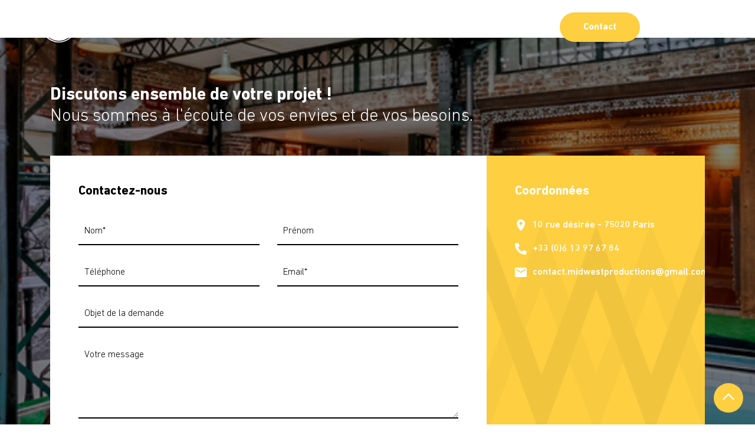

--- FILE ---
content_type: text/html; charset=UTF-8
request_url: https://www.midwestproductions.fr/tag/ibis-style/
body_size: 9473
content:
	<!doctype html>
<!--[if lt IE 9]><html class="no-js no-svg ie lt-ie9 lt-ie8 lt-ie7" lang="fr-FR"> <![endif]-->
<!--[if IE 9]><html class="no-js no-svg ie ie9 lt-ie9 lt-ie8" lang="fr-FR"> <![endif]-->
<!--[if gt IE 9]><!--><html class="no-js no-svg" lang="fr-FR"> <!--<![endif]-->
<head>
    <meta charset="UTF-8" />
    <meta name="description" content="Productions audiovisuelles">
    <meta http-equiv="Content-Type" content="text/html; charset=UTF-8" />
    <meta http-equiv="X-UA-Compatible" content="IE=edge">
    <meta name="viewport" content="width=device-width, initial-scale=1">
    <link rel="author" href="https://www.midwestproductions.fr/wp-content/themes/m1press-theme/humans.txt" />
    <link rel="pingback" href="https://www.midwestproductions.fr/xmlrpc.php" />
    <link rel="profile" href="http://gmpg.org/xfn/11">
    <meta name='robots' content='index, follow, max-image-preview:large, max-snippet:-1, max-video-preview:-1' />

<!-- Google Tag Manager for WordPress by gtm4wp.com -->
<script data-cfasync="false" data-pagespeed-no-defer>
	var gtm4wp_datalayer_name = "dataLayer";
	var dataLayer = dataLayer || [];
</script>
<!-- End Google Tag Manager for WordPress by gtm4wp.com -->
	<!-- This site is optimized with the Yoast SEO plugin v22.8 - https://yoast.com/wordpress/plugins/seo/ -->
	<title>Archives des Ibis style | Midwest Productions</title>
	<link rel="canonical" href="https://www.midwestproductions.fr/tag/ibis-style/" />
	<meta property="og:locale" content="fr_FR" />
	<meta property="og:type" content="article" />
	<meta property="og:title" content="Archives des Ibis style | Midwest Productions" />
	<meta property="og:url" content="https://www.midwestproductions.fr/tag/ibis-style/" />
	<meta property="og:site_name" content="Midwest Productions" />
	<meta name="twitter:card" content="summary_large_image" />
	<script type="application/ld+json" class="yoast-schema-graph">{"@context":"https://schema.org","@graph":[{"@type":"CollectionPage","@id":"https://www.midwestproductions.fr/tag/ibis-style/","url":"https://www.midwestproductions.fr/tag/ibis-style/","name":"Archives des Ibis style | Midwest Productions","isPartOf":{"@id":"https://www.midwestproductions.fr/#website"},"breadcrumb":{"@id":"https://www.midwestproductions.fr/tag/ibis-style/#breadcrumb"},"inLanguage":"fr-FR"},{"@type":"BreadcrumbList","@id":"https://www.midwestproductions.fr/tag/ibis-style/#breadcrumb","itemListElement":[{"@type":"ListItem","position":1,"name":"Accueil","item":"https://www.midwestproductions.fr/"},{"@type":"ListItem","position":2,"name":"Ibis style"}]},{"@type":"WebSite","@id":"https://www.midwestproductions.fr/#website","url":"https://www.midwestproductions.fr/","name":"Midwest Productions","description":"Productions audiovisuelles","publisher":{"@id":"https://www.midwestproductions.fr/#organization"},"potentialAction":[{"@type":"SearchAction","target":{"@type":"EntryPoint","urlTemplate":"https://www.midwestproductions.fr/?s={search_term_string}"},"query-input":"required name=search_term_string"}],"inLanguage":"fr-FR"},{"@type":"Organization","@id":"https://www.midwestproductions.fr/#organization","name":"Midwest Productions","url":"https://www.midwestproductions.fr/","logo":{"@type":"ImageObject","inLanguage":"fr-FR","@id":"https://www.midwestproductions.fr/#/schema/logo/image/","url":"https://www.midwestproductions.fr/wp-content/uploads/2021/07/cropped-favico-midwest.png","contentUrl":"https://www.midwestproductions.fr/wp-content/uploads/2021/07/cropped-favico-midwest.png","width":512,"height":512,"caption":"Midwest Productions"},"image":{"@id":"https://www.midwestproductions.fr/#/schema/logo/image/"},"sameAs":["https://www.facebook.com/midwestproductionsParis/?fref=ts","https://instagram.com/midwest_productions","https://www.linkedin.com/company/midwestproductions"]}]}</script>
	<!-- / Yoast SEO plugin. -->


<link rel='dns-prefetch' href='//www.midwestproductions.fr' />
<link rel='dns-prefetch' href='//cdnjs.cloudflare.com' />
<link rel="alternate" type="application/rss+xml" title="Midwest Productions &raquo; Flux" href="https://www.midwestproductions.fr/feed/" />
<link rel="alternate" type="application/rss+xml" title="Midwest Productions &raquo; Flux des commentaires" href="https://www.midwestproductions.fr/comments/feed/" />
<link rel="alternate" type="application/rss+xml" title="Midwest Productions &raquo; Flux de l’étiquette Ibis style" href="https://www.midwestproductions.fr/tag/ibis-style/feed/" />
<style id='wp-img-auto-sizes-contain-inline-css' type='text/css'>
img:is([sizes=auto i],[sizes^="auto," i]){contain-intrinsic-size:3000px 1500px}
/*# sourceURL=wp-img-auto-sizes-contain-inline-css */
</style>
<style id='wp-emoji-styles-inline-css' type='text/css'>

	img.wp-smiley, img.emoji {
		display: inline !important;
		border: none !important;
		box-shadow: none !important;
		height: 1em !important;
		width: 1em !important;
		margin: 0 0.07em !important;
		vertical-align: -0.1em !important;
		background: none !important;
		padding: 0 !important;
	}
/*# sourceURL=wp-emoji-styles-inline-css */
</style>
<style id='classic-theme-styles-inline-css' type='text/css'>
/*! This file is auto-generated */
.wp-block-button__link{color:#fff;background-color:#32373c;border-radius:9999px;box-shadow:none;text-decoration:none;padding:calc(.667em + 2px) calc(1.333em + 2px);font-size:1.125em}.wp-block-file__button{background:#32373c;color:#fff;text-decoration:none}
/*# sourceURL=/wp-includes/css/classic-themes.min.css */
</style>
<link rel='stylesheet' id='contact-form-7-css' href='https://www.midwestproductions.fr/wp-content/plugins/contact-form-7/includes/css/styles.css?ver=5.9.5' type='text/css' media='all' />
<link rel='stylesheet' id='main-css' href='https://www.midwestproductions.fr/wp-content/themes/m1press-theme/static/css/main.css?ver=1.0' type='text/css' media='all' />
<link rel='stylesheet' id='lightgallery-css' href='https://cdnjs.cloudflare.com/ajax/libs/lightgallery/1.10.0/css/lightgallery.min.css?ver=1.0' type='text/css' media='all' />
<script type="text/javascript" src="https://www.midwestproductions.fr/wp-includes/js/jquery/jquery.min.js?ver=3.7.1" id="jquery-core-js"></script>
<script type="text/javascript" src="https://cdnjs.cloudflare.com/ajax/libs/lightgallery/1.10.0/js/lightgallery.min.js?ver=1.0" id="lightgallery-js"></script>
<script type="text/javascript" src="https://cdnjs.cloudflare.com/ajax/libs/lightgallery/1.10.0/js/lightgallery-all.min.js?ver=1.0" id="lightgallery-2-js"></script>
<link rel="https://api.w.org/" href="https://www.midwestproductions.fr/wp-json/" /><link rel="alternate" title="JSON" type="application/json" href="https://www.midwestproductions.fr/wp-json/wp/v2/tags/55" /><link rel="EditURI" type="application/rsd+xml" title="RSD" href="https://www.midwestproductions.fr/xmlrpc.php?rsd" />
<meta name="generator" content="WordPress 6.9" />

<!-- Google Tag Manager for WordPress by gtm4wp.com -->
<!-- GTM Container placement set to footer -->
<script data-cfasync="false" data-pagespeed-no-defer type="text/javascript">
	var dataLayer_content = {"pagePostType":false,"pagePostType2":"tag-"};
	dataLayer.push( dataLayer_content );
</script>
<script data-cfasync="false">
(function(w,d,s,l,i){w[l]=w[l]||[];w[l].push({'gtm.start':
new Date().getTime(),event:'gtm.js'});var f=d.getElementsByTagName(s)[0],
j=d.createElement(s),dl=l!='dataLayer'?'&l='+l:'';j.async=true;j.src=
'//www.googletagmanager.com/gtm.js?id='+i+dl;f.parentNode.insertBefore(j,f);
})(window,document,'script','dataLayer','GTM-P9L34Z3');
</script>
<!-- End Google Tag Manager for WordPress by gtm4wp.com --><!-- Analytics by WP Statistics v14.7.2 - https://wp-statistics.com/ -->
        <link rel="preload" href="/wp-content/themes/m1press-theme/static/fonts/DINNextLTPro-Bold.woff2" as="font" type="font/woff2" crossorigin>
        <link rel="preload" href="/wp-content/themes/m1press-theme/static/fonts/DINNextLTPro-HeavyItalic.woff2" as="font" type="font/woff2" crossorigin>
        <link rel="preload" href="/wp-content/themes/m1press-theme/static/fonts/DINNextLTPro-Medium.woff2" as="font" type="font/woff2" crossorigin>
        <link rel="preload" href="/wp-content/themes/m1press-theme/static/fonts/DINNextLTPro-Light.woff2" as="font" type="font/woff2" crossorigin>
<meta name="generator" content="Powered by WPBakery Page Builder - drag and drop page builder for WordPress."/>
<link rel="icon" href="https://www.midwestproductions.fr/wp-content/uploads/2021/07/cropped-favico-midwest-32x32.png" sizes="32x32" />
<link rel="icon" href="https://www.midwestproductions.fr/wp-content/uploads/2021/07/cropped-favico-midwest-192x192.png" sizes="192x192" />
<link rel="apple-touch-icon" href="https://www.midwestproductions.fr/wp-content/uploads/2021/07/cropped-favico-midwest-180x180.png" />
<meta name="msapplication-TileImage" content="https://www.midwestproductions.fr/wp-content/uploads/2021/07/cropped-favico-midwest-270x270.png" />
<noscript><style> .wpb_animate_when_almost_visible { opacity: 1; }</style></noscript>
	<style id='global-styles-inline-css' type='text/css'>
:root{--wp--preset--aspect-ratio--square: 1;--wp--preset--aspect-ratio--4-3: 4/3;--wp--preset--aspect-ratio--3-4: 3/4;--wp--preset--aspect-ratio--3-2: 3/2;--wp--preset--aspect-ratio--2-3: 2/3;--wp--preset--aspect-ratio--16-9: 16/9;--wp--preset--aspect-ratio--9-16: 9/16;--wp--preset--color--black: #000000;--wp--preset--color--cyan-bluish-gray: #abb8c3;--wp--preset--color--white: #ffffff;--wp--preset--color--pale-pink: #f78da7;--wp--preset--color--vivid-red: #cf2e2e;--wp--preset--color--luminous-vivid-orange: #ff6900;--wp--preset--color--luminous-vivid-amber: #fcb900;--wp--preset--color--light-green-cyan: #7bdcb5;--wp--preset--color--vivid-green-cyan: #00d084;--wp--preset--color--pale-cyan-blue: #8ed1fc;--wp--preset--color--vivid-cyan-blue: #0693e3;--wp--preset--color--vivid-purple: #9b51e0;--wp--preset--gradient--vivid-cyan-blue-to-vivid-purple: linear-gradient(135deg,rgb(6,147,227) 0%,rgb(155,81,224) 100%);--wp--preset--gradient--light-green-cyan-to-vivid-green-cyan: linear-gradient(135deg,rgb(122,220,180) 0%,rgb(0,208,130) 100%);--wp--preset--gradient--luminous-vivid-amber-to-luminous-vivid-orange: linear-gradient(135deg,rgb(252,185,0) 0%,rgb(255,105,0) 100%);--wp--preset--gradient--luminous-vivid-orange-to-vivid-red: linear-gradient(135deg,rgb(255,105,0) 0%,rgb(207,46,46) 100%);--wp--preset--gradient--very-light-gray-to-cyan-bluish-gray: linear-gradient(135deg,rgb(238,238,238) 0%,rgb(169,184,195) 100%);--wp--preset--gradient--cool-to-warm-spectrum: linear-gradient(135deg,rgb(74,234,220) 0%,rgb(151,120,209) 20%,rgb(207,42,186) 40%,rgb(238,44,130) 60%,rgb(251,105,98) 80%,rgb(254,248,76) 100%);--wp--preset--gradient--blush-light-purple: linear-gradient(135deg,rgb(255,206,236) 0%,rgb(152,150,240) 100%);--wp--preset--gradient--blush-bordeaux: linear-gradient(135deg,rgb(254,205,165) 0%,rgb(254,45,45) 50%,rgb(107,0,62) 100%);--wp--preset--gradient--luminous-dusk: linear-gradient(135deg,rgb(255,203,112) 0%,rgb(199,81,192) 50%,rgb(65,88,208) 100%);--wp--preset--gradient--pale-ocean: linear-gradient(135deg,rgb(255,245,203) 0%,rgb(182,227,212) 50%,rgb(51,167,181) 100%);--wp--preset--gradient--electric-grass: linear-gradient(135deg,rgb(202,248,128) 0%,rgb(113,206,126) 100%);--wp--preset--gradient--midnight: linear-gradient(135deg,rgb(2,3,129) 0%,rgb(40,116,252) 100%);--wp--preset--font-size--small: 13px;--wp--preset--font-size--medium: 20px;--wp--preset--font-size--large: 36px;--wp--preset--font-size--x-large: 42px;--wp--preset--spacing--20: 0.44rem;--wp--preset--spacing--30: 0.67rem;--wp--preset--spacing--40: 1rem;--wp--preset--spacing--50: 1.5rem;--wp--preset--spacing--60: 2.25rem;--wp--preset--spacing--70: 3.38rem;--wp--preset--spacing--80: 5.06rem;--wp--preset--shadow--natural: 6px 6px 9px rgba(0, 0, 0, 0.2);--wp--preset--shadow--deep: 12px 12px 50px rgba(0, 0, 0, 0.4);--wp--preset--shadow--sharp: 6px 6px 0px rgba(0, 0, 0, 0.2);--wp--preset--shadow--outlined: 6px 6px 0px -3px rgb(255, 255, 255), 6px 6px rgb(0, 0, 0);--wp--preset--shadow--crisp: 6px 6px 0px rgb(0, 0, 0);}:where(.is-layout-flex){gap: 0.5em;}:where(.is-layout-grid){gap: 0.5em;}body .is-layout-flex{display: flex;}.is-layout-flex{flex-wrap: wrap;align-items: center;}.is-layout-flex > :is(*, div){margin: 0;}body .is-layout-grid{display: grid;}.is-layout-grid > :is(*, div){margin: 0;}:where(.wp-block-columns.is-layout-flex){gap: 2em;}:where(.wp-block-columns.is-layout-grid){gap: 2em;}:where(.wp-block-post-template.is-layout-flex){gap: 1.25em;}:where(.wp-block-post-template.is-layout-grid){gap: 1.25em;}.has-black-color{color: var(--wp--preset--color--black) !important;}.has-cyan-bluish-gray-color{color: var(--wp--preset--color--cyan-bluish-gray) !important;}.has-white-color{color: var(--wp--preset--color--white) !important;}.has-pale-pink-color{color: var(--wp--preset--color--pale-pink) !important;}.has-vivid-red-color{color: var(--wp--preset--color--vivid-red) !important;}.has-luminous-vivid-orange-color{color: var(--wp--preset--color--luminous-vivid-orange) !important;}.has-luminous-vivid-amber-color{color: var(--wp--preset--color--luminous-vivid-amber) !important;}.has-light-green-cyan-color{color: var(--wp--preset--color--light-green-cyan) !important;}.has-vivid-green-cyan-color{color: var(--wp--preset--color--vivid-green-cyan) !important;}.has-pale-cyan-blue-color{color: var(--wp--preset--color--pale-cyan-blue) !important;}.has-vivid-cyan-blue-color{color: var(--wp--preset--color--vivid-cyan-blue) !important;}.has-vivid-purple-color{color: var(--wp--preset--color--vivid-purple) !important;}.has-black-background-color{background-color: var(--wp--preset--color--black) !important;}.has-cyan-bluish-gray-background-color{background-color: var(--wp--preset--color--cyan-bluish-gray) !important;}.has-white-background-color{background-color: var(--wp--preset--color--white) !important;}.has-pale-pink-background-color{background-color: var(--wp--preset--color--pale-pink) !important;}.has-vivid-red-background-color{background-color: var(--wp--preset--color--vivid-red) !important;}.has-luminous-vivid-orange-background-color{background-color: var(--wp--preset--color--luminous-vivid-orange) !important;}.has-luminous-vivid-amber-background-color{background-color: var(--wp--preset--color--luminous-vivid-amber) !important;}.has-light-green-cyan-background-color{background-color: var(--wp--preset--color--light-green-cyan) !important;}.has-vivid-green-cyan-background-color{background-color: var(--wp--preset--color--vivid-green-cyan) !important;}.has-pale-cyan-blue-background-color{background-color: var(--wp--preset--color--pale-cyan-blue) !important;}.has-vivid-cyan-blue-background-color{background-color: var(--wp--preset--color--vivid-cyan-blue) !important;}.has-vivid-purple-background-color{background-color: var(--wp--preset--color--vivid-purple) !important;}.has-black-border-color{border-color: var(--wp--preset--color--black) !important;}.has-cyan-bluish-gray-border-color{border-color: var(--wp--preset--color--cyan-bluish-gray) !important;}.has-white-border-color{border-color: var(--wp--preset--color--white) !important;}.has-pale-pink-border-color{border-color: var(--wp--preset--color--pale-pink) !important;}.has-vivid-red-border-color{border-color: var(--wp--preset--color--vivid-red) !important;}.has-luminous-vivid-orange-border-color{border-color: var(--wp--preset--color--luminous-vivid-orange) !important;}.has-luminous-vivid-amber-border-color{border-color: var(--wp--preset--color--luminous-vivid-amber) !important;}.has-light-green-cyan-border-color{border-color: var(--wp--preset--color--light-green-cyan) !important;}.has-vivid-green-cyan-border-color{border-color: var(--wp--preset--color--vivid-green-cyan) !important;}.has-pale-cyan-blue-border-color{border-color: var(--wp--preset--color--pale-cyan-blue) !important;}.has-vivid-cyan-blue-border-color{border-color: var(--wp--preset--color--vivid-cyan-blue) !important;}.has-vivid-purple-border-color{border-color: var(--wp--preset--color--vivid-purple) !important;}.has-vivid-cyan-blue-to-vivid-purple-gradient-background{background: var(--wp--preset--gradient--vivid-cyan-blue-to-vivid-purple) !important;}.has-light-green-cyan-to-vivid-green-cyan-gradient-background{background: var(--wp--preset--gradient--light-green-cyan-to-vivid-green-cyan) !important;}.has-luminous-vivid-amber-to-luminous-vivid-orange-gradient-background{background: var(--wp--preset--gradient--luminous-vivid-amber-to-luminous-vivid-orange) !important;}.has-luminous-vivid-orange-to-vivid-red-gradient-background{background: var(--wp--preset--gradient--luminous-vivid-orange-to-vivid-red) !important;}.has-very-light-gray-to-cyan-bluish-gray-gradient-background{background: var(--wp--preset--gradient--very-light-gray-to-cyan-bluish-gray) !important;}.has-cool-to-warm-spectrum-gradient-background{background: var(--wp--preset--gradient--cool-to-warm-spectrum) !important;}.has-blush-light-purple-gradient-background{background: var(--wp--preset--gradient--blush-light-purple) !important;}.has-blush-bordeaux-gradient-background{background: var(--wp--preset--gradient--blush-bordeaux) !important;}.has-luminous-dusk-gradient-background{background: var(--wp--preset--gradient--luminous-dusk) !important;}.has-pale-ocean-gradient-background{background: var(--wp--preset--gradient--pale-ocean) !important;}.has-electric-grass-gradient-background{background: var(--wp--preset--gradient--electric-grass) !important;}.has-midnight-gradient-background{background: var(--wp--preset--gradient--midnight) !important;}.has-small-font-size{font-size: var(--wp--preset--font-size--small) !important;}.has-medium-font-size{font-size: var(--wp--preset--font-size--medium) !important;}.has-large-font-size{font-size: var(--wp--preset--font-size--large) !important;}.has-x-large-font-size{font-size: var(--wp--preset--font-size--x-large) !important;}
/*# sourceURL=global-styles-inline-css */
</style>
</head><body class="archive tag tag-ibis-style tag-55 wp-custom-logo wp-theme-m1press-theme wpb-js-composer js-comp-ver-6.7.0 vc_responsive" data-template="base.twig">
<div id="outside-content">
	<div class="menu-toggle">
		<button class="hamburger"></button>
	</div>

	<nav id="nav-main" class="nav-main" role="navigation">
		
    	<ul >
					<li class=" menu-item menu-item-type-post_type menu-item-object-page menu-item-home menu-item-135">
                    <span class="menu-item-link" data-level="1">
                        <a target="" href="https://www.midwestproductions.fr/">Accueil</a>
                                            </span>
                			</li>
					<li class=" menu-item menu-item-type-custom menu-item-object-custom menu-item-136">
                    <span class="menu-item-link" data-level="1">
                        <a target="" href="/#projects">Nos réalisations</a>
                                            </span>
                			</li>
					<li class=" menu-item menu-item-type-custom menu-item-object-custom menu-item-137">
                    <span class="menu-item-link" data-level="1">
                        <a target="" href="/#cas-clients">Cas clients</a>
                                            </span>
                			</li>
					<li class=" menu-item menu-item-type-custom menu-item-object-custom menu-item-138">
                    <span class="menu-item-link" data-level="1">
                        <a target="" href="/#a-propos">À propos</a>
                                            </span>
                			</li>
					<li class=" menu-item menu-item-type-custom menu-item-object-custom menu-item-139">
                    <span class="menu-item-link" data-level="1">
                        <a target="" href="/#nos-references">Nos références</a>
                                            </span>
                			</li>
					<li class=" menu-item menu-item-type-custom menu-item-object-custom menu-item-141">
                    <span class="menu-item-link" data-level="1">
                        <a target="" href="/#footer">Contact</a>
                                            </span>
                			</li>
		        
	</ul>
	</nav>
</div>

<div id="wrapper-content">
    	<header class="header">
			<div class="container">
				<div class="menu-toggle">
					<button class="hamburger"></button>
				</div>
				<div class="wrapper">
					<a class="hdr-logo-link" href="https://www.midwestproductions.fr" rel="home">
						<img src="https://www.midwestproductions.fr/wp-content/uploads/2021/05/logo-midwest.svg" width="185" height="60">
					</a>
					<div class="row wpb_row row-fluid partial-template"><div class="rs_contact wpb_column vc_column_container col-12"><div class="vc_column-inner"><div class="wpb_wrapper">
	<div class="wpb_raw_code wpb_content_element wpb_raw_html" >
		<div class="wpb_wrapper">
			<ul>
    <li class="instagram"><a href="https://instagram.com/midwest_productions" target="_blank"><i></i></a></li>
    <li class="facebook"><a href="https://www.facebook.com/midwestproductionsParis/?fref=ts" target="_blank"><i></i></a></li>
    <li class="vimeo"><a href="https://vimeo.com/midwestproductions" target="_blank"><i></i></a></li>
    <li class="linkedin"><a href="https://www.linkedin.com/company/midwestproductions" target="_blank"><i></i></a></li>
</ul>
<a class="btn_plein_jaune" href="#footer">Contact</a>
		</div>
	</div>
</div></div></div></div>
					<!-- #nav -->
				</div>
			</div>
	</header>
    	<main id="content" role="main">     
		<div class="wrapper container has_sidebar_right">
			    <div class="posts-list">
        </div>

					</div>
	</main>
			<footer id="footer" class="show-on-scroll">
			<div class="container"><div id="contact" data-vc-full-width="true" data-vc-full-width-init="false" class="row wpb_row row-fluid"><div class="wpb_column vc_column_container col-12"><div class="vc_column-inner"><div class="wpb_wrapper"><div class="text-bloc mb-2"><p class="titre_footer_large"><span class="couleur_blanc"><strong>Discutons ensemble de votre projet !</strong></span><br />
<span class="couleur_blanc">Nous sommes à l'écoute de vos envies et de vos besoins.</span></p>
</div><div class="row wpb_row vc_inner row-fluid nogutter formulaire-wrapper"><div class="formulaire masque-anim show-on-scroll wpb_column vc_column_container col-8"><div class="vc_column-inner"><div class="wpb_wrapper"><div class="text-bloc"><p class="titre_contenu_small"><strong>Contactez-nous</strong></p>
</div><div class="text-bloc d-none">
<div class="wpcf7 no-js" id="wpcf7-f586-o2" lang="fr-FR" dir="ltr">
<div class="screen-reader-response"><p role="status" aria-live="polite" aria-atomic="true"></p> <ul></ul></div>
<form action="/tag/ibis-style/#wpcf7-f586-o2" method="post" class="wpcf7-form init" aria-label="Formulaire de contact" novalidate="novalidate" data-status="init">
<div style="display: none;">
<input type="hidden" name="_wpcf7" value="586" />
<input type="hidden" name="_wpcf7_version" value="5.9.5" />
<input type="hidden" name="_wpcf7_locale" value="fr_FR" />
<input type="hidden" name="_wpcf7_unit_tag" value="wpcf7-f586-o2" />
<input type="hidden" name="_wpcf7_container_post" value="0" />
<input type="hidden" name="_wpcf7_posted_data_hash" value="" />
</div>
<div class="row">
	<div class="col-6">
		<p><span class="wpcf7-form-control-wrap" data-name="nom"><input size="40" class="wpcf7-form-control wpcf7-text wpcf7-validates-as-required" aria-required="true" aria-invalid="false" placeholder="Nom*" value="" type="text" name="nom" /></span>
		</p>
	</div>
	<div class="col-6">
		<p><span class="wpcf7-form-control-wrap" data-name="prenom"><input size="40" class="wpcf7-form-control wpcf7-text" aria-invalid="false" placeholder="Prénom" value="" type="text" name="prenom" /></span>
		</p>
	</div>
	<div class="col-6">
		<p><span class="wpcf7-form-control-wrap" data-name="telephone"><input size="40" class="wpcf7-form-control wpcf7-tel wpcf7-text wpcf7-validates-as-tel" aria-invalid="false" placeholder="Téléphone" value="" type="tel" name="telephone" /></span>
		</p>
	</div>
	<div class="col-6">
		<p><span class="wpcf7-form-control-wrap" data-name="email"><input size="40" class="wpcf7-form-control wpcf7-email wpcf7-validates-as-required wpcf7-text wpcf7-validates-as-email" aria-required="true" aria-invalid="false" placeholder="Email*" value="" type="email" name="email" /></span>
		</p>
	</div>
	<div class="col-12">
		<p><span class="wpcf7-form-control-wrap" data-name="objet"><input size="40" class="wpcf7-form-control wpcf7-text" aria-invalid="false" placeholder="Objet de la demande" value="" type="text" name="objet" /></span>
		</p>
	</div>
	<div class="col-12">
		<p><span class="wpcf7-form-control-wrap" data-name="message"><textarea cols="40" rows="10" class="wpcf7-form-control wpcf7-textarea" aria-invalid="false" placeholder="Votre message" name="message"></textarea></span>
		</p>
	</div>
	<div class="col-12 submit">
		<p><span id="wpcf7-69799fbc61180-wrapper" class="wpcf7-form-control-wrap site-internet-wrap" style="display:none !important; visibility:hidden !important;"><input id="site-internet"  placeholder="site-internet"  class="wpcf7-form-control wpcf7-text" type="text" name="site-internet" value="" size="40" tabindex="-1" autocomplete="off" /></span><br />
<span class="wpcf7-form-control-wrap" data-name="rgpd"><span class="wpcf7-form-control wpcf7-acceptance"><span class="wpcf7-list-item"><label><input type="checkbox" name="rgpd" value="1" aria-invalid="false" /><span class="wpcf7-list-item-label">J'accepte les <a href="/mentions-legales/" target="_blank">mentions légales</a></span></label></span></span></span><input class="wpcf7-form-control wpcf7-submit has-spinner" type="submit" value="Envoyer" />
		</p>
	</div>
</div><div class="wpcf7-response-output" aria-hidden="true"></div>
</form>
</div>

</div></div></div></div><div class="content-coords masque-anim show-on-scroll wpb_column vc_column_container col-4"><div class="vc_column-inner"><div class="wpb_wrapper"><div class="text-bloc"><p class="titre_contenu_small"><strong>Coordonnées</strong></p>
</div>
	<div class="wpb_raw_code wpb_content_element wpb_raw_html" >
		<div class="wpb_wrapper">
			<ul class="coordonnees">
	<li class="adresse"><i></i><a href="https://www.google.fr/maps/place/10+Rue+D%C3%A9sir%C3%A9e,+75020+Paris/@48.8648692,2.3899819,17z/data=!3m1!4b1!4m5!3m4!1s0x47e66d8d64e27107:0xf39f6769eec33ecb!8m2!3d48.8648657!4d2.3921706" target="_blank">10 rue désirée - 75020 Paris</a></li>
	<li class="tel"><i></i><a href="tel:+33 (0)6 13 97 67 84">+33 (0)6 13 97 67 84</a></li>
    <li class="mail"><i></i><a href="mailto:contact.midwestproductions@gmail.com">contact.midwestproductions@gmail.com</a></li>
</ul>

		</div>
	</div>
</div></div></div></div></div></div></div></div><div class="vc_row-full-width vc_clearfix"></div><div id="copyright" class="row wpb_row row-fluid align-items-center row-flex"><div class="wpb_column vc_column_container col-4"><div class="vc_column-inner"><div class="wpb_wrapper"><div class="image-single-wrapper text-left"><img width="184" height="59" src="https://www.midwestproductions.fr/wp-content/uploads/2021/05/logo-midwest.svg" class="attachment-full size-full" alt="" decoding="async" loading="lazy" /></div></div></div></div><div class="wpb_column vc_column_container col-4"><div class="vc_column-inner"><div class="wpb_wrapper">
	<div class="wpb_raw_code wpb_content_element wpb_raw_html rs_footer" >
		<div class="wpb_wrapper">
			<ul>
    <li class="instagram"><a href="https://instagram.com/midwest_productions" target="_blank"><i></i></a></li>
    <li class="facebook"><a href="https://www.facebook.com/midwestproductionsParis/?fref=ts" target="_blank"><i></i></a></li>
    <li class="vimeo"><a href="https://vimeo.com/midwestproductions" target="_blank"><i></i></a></li>
    <li class="linkedin"><a href="https://www.linkedin.com/company/midwestproductions" target="_blank"><i></i></a></li>
</ul>
		</div>
	</div>
</div></div></div><div class="wpb_column vc_column_container col-4"><div class="vc_column-inner"><div class="wpb_wrapper"><div class="text-bloc"><p style="text-align: right;"><a href="https://www.midwestproductions.fr/mentions-legales/">Mentions légales</a></p>
</div></div></div></div></div><div class="row wpb_row row-fluid"><div class="wpb_column vc_column_container col-12"><div class="vc_column-inner"><div class="wpb_wrapper"><div class="text-bloc"><p style="text-align: center;"><span class="couleur_blanc"><a href="https://www.matiere-1ere.fr/">Matière 1ère</a> ©2021</span></p>
</div></div></div></div></div>
<div id="backtotop"><i></i></div></div>
		</footer>
	</div>
<script type="speculationrules">
{"prefetch":[{"source":"document","where":{"and":[{"href_matches":"/*"},{"not":{"href_matches":["/wp-*.php","/wp-admin/*","/wp-content/uploads/*","/wp-content/*","/wp-content/plugins/*","/wp-content/themes/m1press-theme/*","/*\\?(.+)"]}},{"not":{"selector_matches":"a[rel~=\"nofollow\"]"}},{"not":{"selector_matches":".no-prefetch, .no-prefetch a"}}]},"eagerness":"conservative"}]}
</script>

<!-- GTM Container placement set to footer -->
<!-- Google Tag Manager (noscript) -->
				<noscript><iframe src="https://www.googletagmanager.com/ns.html?id=GTM-P9L34Z3" height="0" width="0" style="display:none;visibility:hidden" aria-hidden="true"></iframe></noscript>
<!-- End Google Tag Manager (noscript) --><script type="text/javascript" src="https://www.midwestproductions.fr/wp-content/plugins/contact-form-7/includes/swv/js/index.js?ver=5.9.5" id="swv-js"></script>
<script type="text/javascript" id="contact-form-7-js-extra">
/* <![CDATA[ */
var wpcf7 = {"api":{"root":"https://www.midwestproductions.fr/wp-json/","namespace":"contact-form-7/v1"}};
//# sourceURL=contact-form-7-js-extra
/* ]]> */
</script>
<script type="text/javascript" src="https://www.midwestproductions.fr/wp-content/plugins/contact-form-7/includes/js/index.js?ver=5.9.5" id="contact-form-7-js"></script>
<script type="text/javascript" id="wp-statistics-tracker-js-extra">
/* <![CDATA[ */
var WP_Statistics_Tracker_Object = {"hitRequestUrl":"https://www.midwestproductions.fr/wp-json/wp-statistics/v2/hit?wp_statistics_hit_rest=yes&current_page_type=post_tag&current_page_id=55&search_query&page_uri=L3RhZy9pYmlzLXN0eWxlLw=","keepOnlineRequestUrl":"https://www.midwestproductions.fr/wp-json/wp-statistics/v2/online?wp_statistics_hit_rest=yes&current_page_type=post_tag&current_page_id=55&search_query&page_uri=L3RhZy9pYmlzLXN0eWxlLw=","option":{"dntEnabled":false,"cacheCompatibility":"1"}};
//# sourceURL=wp-statistics-tracker-js-extra
/* ]]> */
</script>
<script type="text/javascript" src="https://www.midwestproductions.fr/wp-content/plugins/wp-statistics/assets/js/tracker.js?ver=14.7.2" id="wp-statistics-tracker-js"></script>
<script type="text/javascript" id="main-js-extra">
/* <![CDATA[ */
var frontend_ajax_object = {"ajaxurl":"https://www.midwestproductions.fr/wp-admin/admin-ajax.php"};
//# sourceURL=main-js-extra
/* ]]> */
</script>
<script type="text/javascript" src="https://www.midwestproductions.fr/wp-content/themes/m1press-theme/static/js/main.js?ver=1.0" id="main-js"></script>
<script type="text/javascript" src="https://www.midwestproductions.fr/wp-content/plugins/js_composer/assets/lib/bower/isotope/dist/isotope.pkgd.min.js?ver=6.7.0" id="isotope-js"></script>
<script id="wp-emoji-settings" type="application/json">
{"baseUrl":"https://s.w.org/images/core/emoji/17.0.2/72x72/","ext":".png","svgUrl":"https://s.w.org/images/core/emoji/17.0.2/svg/","svgExt":".svg","source":{"concatemoji":"https://www.midwestproductions.fr/wp-includes/js/wp-emoji-release.min.js?ver=6.9"}}
</script>
<script type="module">
/* <![CDATA[ */
/*! This file is auto-generated */
const a=JSON.parse(document.getElementById("wp-emoji-settings").textContent),o=(window._wpemojiSettings=a,"wpEmojiSettingsSupports"),s=["flag","emoji"];function i(e){try{var t={supportTests:e,timestamp:(new Date).valueOf()};sessionStorage.setItem(o,JSON.stringify(t))}catch(e){}}function c(e,t,n){e.clearRect(0,0,e.canvas.width,e.canvas.height),e.fillText(t,0,0);t=new Uint32Array(e.getImageData(0,0,e.canvas.width,e.canvas.height).data);e.clearRect(0,0,e.canvas.width,e.canvas.height),e.fillText(n,0,0);const a=new Uint32Array(e.getImageData(0,0,e.canvas.width,e.canvas.height).data);return t.every((e,t)=>e===a[t])}function p(e,t){e.clearRect(0,0,e.canvas.width,e.canvas.height),e.fillText(t,0,0);var n=e.getImageData(16,16,1,1);for(let e=0;e<n.data.length;e++)if(0!==n.data[e])return!1;return!0}function u(e,t,n,a){switch(t){case"flag":return n(e,"\ud83c\udff3\ufe0f\u200d\u26a7\ufe0f","\ud83c\udff3\ufe0f\u200b\u26a7\ufe0f")?!1:!n(e,"\ud83c\udde8\ud83c\uddf6","\ud83c\udde8\u200b\ud83c\uddf6")&&!n(e,"\ud83c\udff4\udb40\udc67\udb40\udc62\udb40\udc65\udb40\udc6e\udb40\udc67\udb40\udc7f","\ud83c\udff4\u200b\udb40\udc67\u200b\udb40\udc62\u200b\udb40\udc65\u200b\udb40\udc6e\u200b\udb40\udc67\u200b\udb40\udc7f");case"emoji":return!a(e,"\ud83e\u1fac8")}return!1}function f(e,t,n,a){let r;const o=(r="undefined"!=typeof WorkerGlobalScope&&self instanceof WorkerGlobalScope?new OffscreenCanvas(300,150):document.createElement("canvas")).getContext("2d",{willReadFrequently:!0}),s=(o.textBaseline="top",o.font="600 32px Arial",{});return e.forEach(e=>{s[e]=t(o,e,n,a)}),s}function r(e){var t=document.createElement("script");t.src=e,t.defer=!0,document.head.appendChild(t)}a.supports={everything:!0,everythingExceptFlag:!0},new Promise(t=>{let n=function(){try{var e=JSON.parse(sessionStorage.getItem(o));if("object"==typeof e&&"number"==typeof e.timestamp&&(new Date).valueOf()<e.timestamp+604800&&"object"==typeof e.supportTests)return e.supportTests}catch(e){}return null}();if(!n){if("undefined"!=typeof Worker&&"undefined"!=typeof OffscreenCanvas&&"undefined"!=typeof URL&&URL.createObjectURL&&"undefined"!=typeof Blob)try{var e="postMessage("+f.toString()+"("+[JSON.stringify(s),u.toString(),c.toString(),p.toString()].join(",")+"));",a=new Blob([e],{type:"text/javascript"});const r=new Worker(URL.createObjectURL(a),{name:"wpTestEmojiSupports"});return void(r.onmessage=e=>{i(n=e.data),r.terminate(),t(n)})}catch(e){}i(n=f(s,u,c,p))}t(n)}).then(e=>{for(const n in e)a.supports[n]=e[n],a.supports.everything=a.supports.everything&&a.supports[n],"flag"!==n&&(a.supports.everythingExceptFlag=a.supports.everythingExceptFlag&&a.supports[n]);var t;a.supports.everythingExceptFlag=a.supports.everythingExceptFlag&&!a.supports.flag,a.supports.everything||((t=a.source||{}).concatemoji?r(t.concatemoji):t.wpemoji&&t.twemoji&&(r(t.twemoji),r(t.wpemoji)))});
//# sourceURL=https://www.midwestproductions.fr/wp-includes/js/wp-emoji-loader.min.js
/* ]]> */
</script>
</body></html>


--- FILE ---
content_type: text/css
request_url: https://www.midwestproductions.fr/wp-content/themes/m1press-theme/static/css/main.css?ver=1.0
body_size: 86058
content:
*,*::before,*::after{-webkit-box-sizing:border-box;box-sizing:border-box}ul[class],ol[class]{padding:0}p:not(:only-child){margin-top:1rem;margin-bottom:1rem}h1~p,h2~p,h3~p,h4~p{margin-top:1rem}body,h1,h2,h3,h4,p,ul[class],ol[class],li,figure,figcaption,blockquote,dl,dd{margin:0}body{min-height:100vh;scroll-behavior:smooth;text-rendering:optimizeSpeed;line-height:1.5;max-width:100vw;font-family:sans-serif}body #wrapper-content{display:-webkit-box;display:-ms-flexbox;display:flex;-webkit-box-orient:vertical;-webkit-box-direction:normal;-ms-flex-direction:column;flex-direction:column;min-height:100vh;background-color:#fff;max-width:100%;overflow:hidden;position:relative}body #wrapper-content #content>.wrapper{-webkit-box-flex:1;-ms-flex-positive:1;flex-grow:1}ul[class],ol[class]{list-style:none}a:not([class]){-webkit-text-decoration-skip:ink;text-decoration-skip-ink:auto}img{max-width:100%;height:auto;display:inline-block}a{text-decoration:none}article>*+*{margin-top:1em}input,button,textarea,select{font:inherit}@media(prefers-reduced-motion: reduce){*{-webkit-animation-duration:.01ms !important;animation-duration:.01ms !important;-webkit-animation-iteration-count:1 !important;animation-iteration-count:1 !important;-webkit-transition-duration:.01ms !important;transition-duration:.01ms !important;scroll-behavior:auto !important}}input[type=text],input[type=tel],input[type=email],textarea,input[type=submit]{-webkit-appearance:none;-webkit-border-radius:0}.container,.hero-full .col-12,.hero-full .wpb_column{margin-left:auto;margin-right:auto;-webkit-box-sizing:border-box;box-sizing:border-box}@media screen and (max-width: 768px){.container,.hero-full .col-12,.hero-full .wpb_column{padding-left:25px;padding-right:25px}}@media screen and (min-width: 540px){.container,.hero-full .col-12,.hero-full .wpb_column{width:540px}}@media screen and (min-width: 768px){.container,.hero-full .col-12,.hero-full .wpb_column{width:768px}}@media screen and (min-width: 960px){.container,.hero-full .col-12,.hero-full .wpb_column{width:960px}}@media screen and (min-width: 1200px){.container,.hero-full .col-12,.hero-full .wpb_column{width:1140px}}@media screen and (min-width: 1440px){.container,.hero-full .col-12,.hero-full .wpb_column{width:1280px}}[class*=col-]{padding-left:15px;padding-right:15px;-webkit-box-sizing:border-box;box-sizing:border-box;display:block;-webkit-box-flex:0;-ms-flex-positive:0;flex-grow:0;-ms-flex-negative:0;flex-shrink:0}.row:not(.partial-template){position:relative;z-index:1}@media screen and (min-width: 768px){.row:not(.partial-template){display:-webkit-box;display:-ms-flexbox;display:flex;-ms-flex-wrap:wrap;flex-wrap:wrap;margin-left:-15px;margin-right:-15px}}@media screen and (min-width: 768px){.row:not(.partial-template) .col-1{-ms-flex-preferred-size:8.3333333333%;flex-basis:8.3333333333%;max-width:8.3333333333%}.row:not(.partial-template) .col-1~.img-on-bg{width:8.3333333333%}}@media screen and (min-width: 768px){.row:not(.partial-template) .col-2{-ms-flex-preferred-size:16.6666666667%;flex-basis:16.6666666667%;max-width:16.6666666667%}.row:not(.partial-template) .col-2~.img-on-bg{width:16.6666666667%}}@media screen and (min-width: 768px){.row:not(.partial-template) .col-3{-ms-flex-preferred-size:25%;flex-basis:25%;max-width:25%}.row:not(.partial-template) .col-3~.img-on-bg{width:25%}}@media screen and (min-width: 768px){.row:not(.partial-template) .col-4{-ms-flex-preferred-size:33.3333333333%;flex-basis:33.3333333333%;max-width:33.3333333333%}.row:not(.partial-template) .col-4~.img-on-bg{width:33.3333333333%}}@media screen and (min-width: 768px){.row:not(.partial-template) .col-5{-ms-flex-preferred-size:41.6666666667%;flex-basis:41.6666666667%;max-width:41.6666666667%}.row:not(.partial-template) .col-5~.img-on-bg{width:41.6666666667%}}@media screen and (min-width: 768px){.row:not(.partial-template) .col-6{-ms-flex-preferred-size:50%;flex-basis:50%;max-width:50%}.row:not(.partial-template) .col-6~.img-on-bg{width:50%}}@media screen and (min-width: 768px){.row:not(.partial-template) .col-7{-ms-flex-preferred-size:58.3333333333%;flex-basis:58.3333333333%;max-width:58.3333333333%}.row:not(.partial-template) .col-7~.img-on-bg{width:58.3333333333%}}@media screen and (min-width: 768px){.row:not(.partial-template) .col-8{-ms-flex-preferred-size:66.6666666667%;flex-basis:66.6666666667%;max-width:66.6666666667%}.row:not(.partial-template) .col-8~.img-on-bg{width:66.6666666667%}}@media screen and (min-width: 768px){.row:not(.partial-template) .col-9{-ms-flex-preferred-size:75%;flex-basis:75%;max-width:75%}.row:not(.partial-template) .col-9~.img-on-bg{width:75%}}@media screen and (min-width: 768px){.row:not(.partial-template) .col-10{-ms-flex-preferred-size:83.3333333333%;flex-basis:83.3333333333%;max-width:83.3333333333%}.row:not(.partial-template) .col-10~.img-on-bg{width:83.3333333333%}}@media screen and (min-width: 768px){.row:not(.partial-template) .col-11{-ms-flex-preferred-size:91.6666666667%;flex-basis:91.6666666667%;max-width:91.6666666667%}.row:not(.partial-template) .col-11~.img-on-bg{width:91.6666666667%}}@media screen and (min-width: 768px){.row:not(.partial-template) .col-12{-ms-flex-preferred-size:100%;flex-basis:100%;max-width:100%}.row:not(.partial-template) .col-12~.img-on-bg{width:100%}}.row.nogutters,.row.no-gutters,.row.nogutter{margin-left:0;margin-right:0;-ms-flex-wrap:nowrap;flex-wrap:nowrap}.row.nogutters>[class*=col-],.row.no-gutters>[class*=col-],.row.nogutter>[class*=col-]{padding-left:0;padding-right:0}.row.row-no-padding{margin:0}.row.row-no-padding [class*=col-]{padding:0}.row[data-vc-full-width=true]{width:100vw;position:relative;left:50%;right:50%;margin-left:-50vw;margin-right:-50vw;padding-left:25px;padding-right:25px}@media screen and (min-width: 540px){.row[data-vc-full-width=true]:not([data-vc-stretch-content=true]){padding-left:calc( 					(100vw - 540px) / 2 				);padding-right:calc( 					(100vw - 540px) / 2 				)}}@media screen and (min-width: 768px){.row[data-vc-full-width=true]:not([data-vc-stretch-content=true]){padding-left:calc( 					(100vw - 768px) / 2 				);padding-right:calc( 					(100vw - 768px) / 2 				)}}@media screen and (min-width: 960px){.row[data-vc-full-width=true]:not([data-vc-stretch-content=true]){padding-left:calc( 					(100vw - 960px) / 2 				);padding-right:calc( 					(100vw - 960px) / 2 				)}}@media screen and (min-width: 1200px){.row[data-vc-full-width=true]:not([data-vc-stretch-content=true]){padding-left:calc( 					(100vw - 1140px) / 2 				);padding-right:calc( 					(100vw - 1140px) / 2 				)}}@media screen and (min-width: 1440px){.row[data-vc-full-width=true]:not([data-vc-stretch-content=true]){padding-left:calc( 					(100vw - 1280px) / 2 				);padding-right:calc( 					(100vw - 1280px) / 2 				)}}@media screen and (min-width: 768px)and (max-width: 960px){.row.col-ipad-6 [class*=col-]{-webkit-box-flex:0;-ms-flex:0 1 50%;flex:0 1 50%;width:50%}}@media screen and (min-width: 768px)and (max-width: 960px){.row.col-ipad-12 [class*=col-]{-webkit-box-flex:0;-ms-flex:0 1 100%;flex:0 1 100%;width:100%;padding-left:10%;padding-right:10%}}.px_1{padding-left:.525rem;padding-right:.525rem}.pl_1{padding-left:.525rem}.pr_1{padding-right:.525rem}.py_1{padding-top:.525rem;padding-bottom:.525rem}.pt_1{padding-top:.525rem}.pb_1{padding-bottom:.525rem}@media screen and (min-width: 768px){.px_1{padding-left:1rem;padding-right:1rem}.pl_1{padding-left:1rem}.pr_1{padding-right:1rem}.py_1{padding-top:1rem;padding-bottom:1rem}.pt_1{padding-top:1rem}.pb_1{padding-bottom:1rem}}.mx_1{margin-left:1rem;margin-right:1rem}.ml_1{margin-left:1rem}.mr_1{margin-right:1rem}.my_1{margin-top:1rem;margin-bottom:1rem}.mt_1{margin-top:1rem}.mb_1{margin-bottom:1rem}.px_2{padding-left:1.05rem;padding-right:1.05rem}.pl_2{padding-left:1.05rem}.pr_2{padding-right:1.05rem}.py_2{padding-top:1.05rem;padding-bottom:1.05rem}.pt_2{padding-top:1.05rem}.pb_2{padding-bottom:1.05rem}@media screen and (min-width: 768px){.px_2{padding-left:2rem;padding-right:2rem}.pl_2{padding-left:2rem}.pr_2{padding-right:2rem}.py_2{padding-top:2rem;padding-bottom:2rem}.pt_2{padding-top:2rem}.pb_2{padding-bottom:2rem}}.mx_2{margin-left:2rem;margin-right:2rem}.ml_2{margin-left:2rem}.mr_2{margin-right:2rem}.my_2{margin-top:2rem;margin-bottom:2rem}.mt_2{margin-top:2rem}.mb_2{margin-bottom:2rem}.px_3{padding-left:1.575rem;padding-right:1.575rem}.pl_3{padding-left:1.575rem}.pr_3{padding-right:1.575rem}.py_3{padding-top:1.575rem;padding-bottom:1.575rem}.pt_3{padding-top:1.575rem}.pb_3{padding-bottom:1.575rem}@media screen and (min-width: 768px){.px_3{padding-left:3rem;padding-right:3rem}.pl_3{padding-left:3rem}.pr_3{padding-right:3rem}.py_3{padding-top:3rem;padding-bottom:3rem}.pt_3{padding-top:3rem}.pb_3{padding-bottom:3rem}}.mx_3{margin-left:3rem;margin-right:3rem}.ml_3{margin-left:3rem}.mr_3{margin-right:3rem}.my_3{margin-top:3rem;margin-bottom:3rem}.mt_3{margin-top:3rem}.mb_3{margin-bottom:3rem}.px_4{padding-left:2.1rem;padding-right:2.1rem}.pl_4{padding-left:2.1rem}.pr_4{padding-right:2.1rem}.py_4{padding-top:2.1rem;padding-bottom:2.1rem}.pt_4{padding-top:2.1rem}.pb_4{padding-bottom:2.1rem}@media screen and (min-width: 768px){.px_4{padding-left:4rem;padding-right:4rem}.pl_4{padding-left:4rem}.pr_4{padding-right:4rem}.py_4{padding-top:4rem;padding-bottom:4rem}.pt_4{padding-top:4rem}.pb_4{padding-bottom:4rem}}.mx_4{margin-left:4rem;margin-right:4rem}.ml_4{margin-left:4rem}.mr_4{margin-right:4rem}.my_4{margin-top:4rem;margin-bottom:4rem}.mt_4{margin-top:4rem}.mb_4{margin-bottom:4rem}.px_5{padding-left:2.625rem;padding-right:2.625rem}.pl_5{padding-left:2.625rem}.pr_5{padding-right:2.625rem}.py_5{padding-top:2.625rem;padding-bottom:2.625rem}.pt_5{padding-top:2.625rem}.pb_5{padding-bottom:2.625rem}@media screen and (min-width: 768px){.px_5{padding-left:5rem;padding-right:5rem}.pl_5{padding-left:5rem}.pr_5{padding-right:5rem}.py_5{padding-top:5rem;padding-bottom:5rem}.pt_5{padding-top:5rem}.pb_5{padding-bottom:5rem}}.mx_5{margin-left:5rem;margin-right:5rem}.ml_5{margin-left:5rem}.mr_5{margin-right:5rem}.my_5{margin-top:5rem;margin-bottom:5rem}.mt_5{margin-top:5rem}.mb_5{margin-bottom:5rem}@media screen and (min-width: 960px){.scol_10,main .temoignage-cas-client.row>.col-12{width:83.3333333333%;margin-left:auto;margin-right:auto}}.scol_8{-webkit-box-flex:0;-ms-flex:0 1 66.6666666667%;flex:0 1 66.6666666667%;width:66.6666666667%;max-width:66.6666666667%;-webkit-box-sizing:border-box;box-sizing:border-box;padding-left:15px;padding-right:15px;margin-left:16.6666666667%}.scol_6{-webkit-box-flex:0;-ms-flex:0 1 50%;flex:0 1 50%;width:50%;max-width:50%;-webkit-box-sizing:border-box;box-sizing:border-box;padding-left:15px;padding-right:15px;margin-left:25%}.text_center{text-align:center}.text_center img{margin-left:auto;margin-right:auto}.text_right{text-align:right}.align-items-center{-webkit-box-align:center;-ms-flex-align:center;align-items:center}.img-on-bg{position:absolute;top:0;left:0;width:100%;height:100%;z-index:-1}@media screen and (max-width: 540px){.img-on-bg{width:100% !important;min-height:300px;display:block}}.img-on-bg img{height:100%;width:100%;-o-object-fit:cover;object-fit:cover;-o-object-position:center;object-position:center;font-family:"object-fit: cover; object-position: center"}.couleur_blanc{color:#fff}@font-face{font-family:"DINNextLTPro";font-weight:700;src:url(../fonts/DINNextLTPro-Bold.eot) format("eot"),url(../fonts/DINNextLTPro-Bold.woff2) format("woff2"),url(../fonts/DINNextLTPro-Bold.woff) format("woff"),url(../fonts/DINNextLTPro-Bold.ttf) format("truetype"),url(../fonts/DINNextLTPro-Bold.svg) format("svg")}@font-face{font-family:"DINNextLTPro";font-weight:300;src:url(../fonts/DINNextLTPro-Light.eot) format("eot"),url(../fonts/DINNextLTPro-Light.woff2) format("woff2"),url(../fonts/DINNextLTPro-Light.woff) format("woff"),url(../fonts/DINNextLTPro-Light.ttf) format("truetype"),url(../fonts/DINNextLTPro-Light.svg) format("svg")}@font-face{font-family:"DINNextLTPro";font-weight:500;src:url(../fonts/DINNextLTPro-Medium.eot) format("eot"),url(../fonts/DINNextLTPro-Medium.woff2) format("woff2"),url(../fonts/DINNextLTPro-Medium.woff) format("woff"),url(../fonts/DINNextLTPro-Medium.ttf) format("truetype"),url(../fonts/DINNextLTPro-Medium.svg) format("svg")}@font-face{font-family:"DINNextLTPro";font-weight:900;src:url(../fonts/DINNextLTPro-HeavyItalic.eot) format("eot"),url(../fonts/DINNextLTPro-HeavyItalic.woff2) format("woff2"),url(../fonts/DINNextLTPro-HeavyItalic.woff) format("woff"),url(../fonts/DINNextLTPro-HeavyItalic.ttf) format("truetype"),url(../fonts/DINNextLTPro-HeavyItalic.svg) format("svg")}body{font-family:"DINNextLTPro",sans-serif;font-weight:300}@-webkit-keyframes fade-in{0%{opacity:0}100%{opacity:1}}@keyframes fade-in{0%{opacity:0}100%{opacity:1}}@-webkit-keyframes slide-in-down{0%{-webkit-transform:translateY(-100%);transform:translateY(-100%)}100%{-webkit-transform:translateY(0);transform:translateY(0)}}@keyframes slide-in-down{0%{-webkit-transform:translateY(-100%);transform:translateY(-100%)}100%{-webkit-transform:translateY(0);transform:translateY(0)}}header.header{position:fixed;top:0;left:0;width:100%;padding-top:12px;padding-bottom:12px;z-index:999;background-color:rgba(0,0,0,0);-webkit-transition:background-color 500ms ease;transition:background-color 500ms ease;-webkit-animation:fade-in 900ms ease-in-out 200ms both;animation:fade-in 900ms ease-in-out 200ms both}header.header .container,header.header .hero-full .col-12,.hero-full header.header .col-12,header.header .hero-full .wpb_column,.hero-full header.header .wpb_column{position:relative}header.header.fixed{background-color:rgba(0,0,0,.5)}@media screen and (max-width: 768px){header.header .partial-template{display:none}}header.header .wrapper .vc_column-inner>.wpb_wrapper>.wpb_content_element{margin-bottom:0}header.header .wrapper .vc_column-inner>.wpb_wrapper>.wpb_content_element>.wpb_wrapper{display:-webkit-box;display:-ms-flexbox;display:flex;-webkit-box-align:center;-ms-flex-align:center;align-items:center}header.header .wrapper .rs_contact a{margin-left:auto}@media screen and (min-width: 540px){header.header .wrapper{display:-webkit-box;display:-ms-flexbox;display:flex;-webkit-box-align:center;-ms-flex-align:center;align-items:center;padding-right:60px}header.header .wrapper .row{margin-left:auto}header.header .wrapper .rs_contact{margin-right:50px}header.header .wrapper .rs_contact ul{margin-right:20px}}.rs_contact ul,.rs_footer ul{list-style-type:none;margin:0;padding:0}.rs_contact ul li,.rs_footer ul li{display:inline-block;margin:0 8px}.rs_contact ul li a,.rs_footer ul li a{display:block;position:relative;width:20px;height:20px}.rs_contact ul li a i,.rs_footer ul li a i{position:absolute;top:0;left:0}.rs_contact ul li.facebook i,.rs_footer ul li.facebook i{width:20px;height:20px}.rs_contact ul li.facebook i::before,.rs_contact ul li.facebook i::after,.rs_footer ul li.facebook i::before,.rs_footer ul li.facebook i::after{content:"";position:absolute;background-size:contain;background-repeat:no-repeat;background-position:center;top:0;left:0;width:100%;height:100%;display:block}.rs_contact ul li.facebook i::before,.rs_footer ul li.facebook i::before{background-image:url([data-uri]);opacity:0}.rs_contact ul li.facebook i::after,.rs_footer ul li.facebook i::after{background-image:url([data-uri]);opacity:1;-webkit-transition:opacity 300ms;transition:opacity 300ms}.rs_contact ul li.facebook i:hover::after,.rs_footer ul li.facebook i:hover::after{opacity:0}.rs_contact ul li.facebook i:hover::before,.rs_footer ul li.facebook i:hover::before{opacity:1}.rs_contact ul li.linkedin i,.rs_footer ul li.linkedin i{width:20px;height:20px}.rs_contact ul li.linkedin i::before,.rs_contact ul li.linkedin i::after,.rs_footer ul li.linkedin i::before,.rs_footer ul li.linkedin i::after{content:"";position:absolute;background-size:contain;background-repeat:no-repeat;background-position:center;top:0;left:0;width:100%;height:100%;display:block}.rs_contact ul li.linkedin i::before,.rs_footer ul li.linkedin i::before{background-image:url([data-uri]);opacity:0}.rs_contact ul li.linkedin i::after,.rs_footer ul li.linkedin i::after{background-image:url([data-uri]);opacity:1;-webkit-transition:opacity 300ms;transition:opacity 300ms}.rs_contact ul li.linkedin i:hover::after,.rs_footer ul li.linkedin i:hover::after{opacity:0}.rs_contact ul li.linkedin i:hover::before,.rs_footer ul li.linkedin i:hover::before{opacity:1}.rs_contact ul li.vimeo i,.rs_footer ul li.vimeo i{width:20px;height:20px}.rs_contact ul li.vimeo i::before,.rs_contact ul li.vimeo i::after,.rs_footer ul li.vimeo i::before,.rs_footer ul li.vimeo i::after{content:"";position:absolute;background-size:contain;background-repeat:no-repeat;background-position:center;top:0;left:0;width:100%;height:100%;display:block}.rs_contact ul li.vimeo i::before,.rs_footer ul li.vimeo i::before{background-image:url([data-uri]);opacity:0}.rs_contact ul li.vimeo i::after,.rs_footer ul li.vimeo i::after{background-image:url([data-uri]);opacity:1;-webkit-transition:opacity 300ms;transition:opacity 300ms}.rs_contact ul li.vimeo i:hover::after,.rs_footer ul li.vimeo i:hover::after{opacity:0}.rs_contact ul li.vimeo i:hover::before,.rs_footer ul li.vimeo i:hover::before{opacity:1}.rs_contact ul li.instagram i,.rs_footer ul li.instagram i{width:20px;height:20px}.rs_contact ul li.instagram i::before,.rs_contact ul li.instagram i::after,.rs_footer ul li.instagram i::before,.rs_footer ul li.instagram i::after{content:"";position:absolute;background-size:contain;background-repeat:no-repeat;background-position:center;top:0;left:0;width:100%;height:100%;display:block}.rs_contact ul li.instagram i::before,.rs_footer ul li.instagram i::before{background-image:url([data-uri]);opacity:0}.rs_contact ul li.instagram i::after,.rs_footer ul li.instagram i::after{background-image:url([data-uri]);opacity:1;-webkit-transition:opacity 300ms;transition:opacity 300ms}.rs_contact ul li.instagram i:hover::after,.rs_footer ul li.instagram i:hover::after{opacity:0}.rs_contact ul li.instagram i:hover::before,.rs_footer ul li.instagram i:hover::before{opacity:1}header.header.header-black{background-color:#000;position:relative}#nav-main{padding-left:50px}#nav-main ul{list-style-type:none;margin:0;padding:0}#nav-main ul a{display:block}.menu-toggle{width:30px;height:20px;border:none;position:absolute;-webkit-transform:translateY(-50%);transform:translateY(-50%);right:15px;top:28px;background-color:transparent;z-index:999}@media screen and (min-width: 768px){.menu-toggle{top:50%}}.menu-toggle::before{content:"";position:absolute;top:50%;left:0;-webkit-transform:translate(0, -50%);transform:translate(0, -50%);height:3px;background-color:#fff;width:100%;-webkit-transition:-webkit-transform 300ms ease;transition:-webkit-transform 300ms ease;transition:transform 300ms ease;transition:transform 300ms ease, -webkit-transform 300ms ease;border-radius:8px}.menu-toggle>.hamburger{position:absolute;width:100%;height:100%;top:0;left:0;background-color:transparent;border:none}.menu-toggle>.hamburger::before,.menu-toggle>.hamburger::after{content:"";position:absolute;left:0;height:3px;background-color:#fff;width:100%;-webkit-transition:-webkit-transform 300ms ease;transition:-webkit-transform 300ms ease;transition:transform 300ms ease;transition:transform 300ms ease, -webkit-transform 300ms ease;border-radius:8px}.menu-toggle>.hamburger::before{top:0}.menu-toggle>.hamburger::after{bottom:0}.menu-open .menu-toggle::before{-webkit-transform:translate(0, -50%) scaleX(0);transform:translate(0, -50%) scaleX(0)}.menu-open .menu-toggle>.hamburger::before,.menu-open .menu-toggle>.hamburger::after{background-color:theme-color("rouge")}.menu-open .menu-toggle>.hamburger::before{-webkit-transform:rotate(45deg) translateY(-50%);transform:rotate(45deg) translateY(-50%);top:50%}.menu-open .menu-toggle>.hamburger::after{-webkit-transform:rotate(-45deg) translateY(50%);transform:rotate(-45deg) translateY(50%);bottom:50%}body #wrapper-content{position:relative;-webkit-transition:left 300ms ease;transition:left 300ms ease;left:0;overflow-x:hidden;z-index:2}body #outside-content{position:fixed;top:0;bottom:0;z-index:99;-webkit-transition:right 600ms ease-in-out;transition:right 600ms ease-in-out;width:300px;right:-300px}@media screen and (min-width: 960px){body #outside-content{width:600px;right:-830px}}body #outside-content .menu-toggle{top:30px;left:30px}@media screen and (min-width: 960px){body #outside-content .menu-toggle{top:10%}}body.menu-open #outside-content{display:block;right:0}body.menu-open #outside-content::before{-webkit-transform:skewX(0);transform:skewX(0)}#outside-content{background-color:#000}#outside-content #nav-main{position:absolute;top:0;right:0;height:100%;left:auto;-webkit-transform:translate3d(0, 0, 0);transform:translate3d(0, 0, 0);-webkit-transition:-webkit-transform 300ms ease;transition:-webkit-transform 300ms ease;transition:transform 300ms ease;transition:transform 300ms ease, -webkit-transform 300ms ease;padding-top:30%;padding-left:30px;width:300px}@media screen and (min-width: 960px){#outside-content #nav-main{width:600px}}#outside-content #nav-main ul{height:100%;background-color:#000;counter-reset:my-awesome-counter}#outside-content #nav-main li{counter-increment:my-awesome-counter}#outside-content #nav-main li:before{content:"0" counter(my-awesome-counter);color:#fff;display:inline-block;margin-right:32px}#outside-content #nav-main>ul li ul{position:absolute;top:0;width:600px;right:-600px;display:none}#outside-content #nav-main>ul li.focus>ul{display:block}#outside-content #nav-main li.go-back{background-color:#000;height:60px;position:relative;display:block}#outside-content #nav-main li.go-back i{width:16px;height:16px;position:absolute;top:50%;left:8px;-webkit-transform:rotate(90deg) translateX(-50%);transform:rotate(90deg) translateX(-50%)}#outside-content #nav-main li.go-back i::before,#outside-content #nav-main li.go-back i::after{content:"";position:absolute;background-size:contain;background-repeat:no-repeat;background-position:center;top:0;left:0;width:100%;height:100%;display:block}#outside-content #nav-main li.go-back i::after{background-image:url([data-uri]);opacity:1;-webkit-transition:opacity 300ms;transition:opacity 300ms}#outside-content #nav-main li.go-back i:hover::after{opacity:0}#outside-content #nav-main li.go-back i:hover::before{opacity:1}#outside-content #nav-main ul>li>.menu-item-link{position:relative;display:inline-block;z-index:1;margin-bottom:2rem}#outside-content #nav-main ul>li>.menu-item-link a{padding:0rem;font-weight:700;display:inline-block;position:relative;width:calc(100% - $w);color:#fff;line-height:1.2;z-index:1;font-size:20px}@media screen and (min-width: 960px){#outside-content #nav-main ul>li>.menu-item-link a{font-size:32px}}#outside-content #nav-main ul>li>.menu-item-link a::before{content:"";height:16px;background-color:#fdcf41;position:absolute;left:0;width:100%;-webkit-transform:scaleX(0);transform:scaleX(0);bottom:0;z-index:-1;-webkit-transition:-webkit-transform 300ms ease;transition:-webkit-transform 300ms ease;transition:transform 300ms ease;transition:transform 300ms ease, -webkit-transform 300ms ease;-webkit-transform-origin:left;transform-origin:left}#outside-content #nav-main ul>li>.menu-item-link a:hover::before{-webkit-transform:scaleX(1);transform:scaleX(1)}#outside-content #nav-main ul>li>.menu-item-link .menu-item-arrow{position:absolute;display:inline-block;right:0;height:100%;width:60px;top:0;pointer-events:none;z-index:2}#outside-content #nav-main ul>li>.menu-item-link .menu-item-arrow::before{content:"";position:absolute;left:0;height:50%;width:1px;top:25%;background-color:rgba(226,226,226,.2);display:block;z-index:3}#outside-content #nav-main ul>li>.menu-item-link .menu-item-arrow i{position:absolute;display:inline-block;top:50%;right:16px;-webkit-transform:translateY(-50%) rotate(-90deg);transform:translateY(-50%) rotate(-90deg);width:18px;height:18px}#outside-content #nav-main ul>li>.menu-item-link .menu-item-arrow i::before,#outside-content #nav-main ul>li>.menu-item-link .menu-item-arrow i::after{content:"";position:absolute;background-size:contain;background-repeat:no-repeat;background-position:center;top:0;left:0;width:100%;height:100%;display:block}#outside-content #nav-main ul>li>.menu-item-link .menu-item-arrow i::after{background-image:url([data-uri]);opacity:1;-webkit-transition:opacity 300ms;transition:opacity 300ms}#outside-content #nav-main ul>li>.menu-item-link .menu-item-arrow i:hover::after{opacity:0}#outside-content #nav-main ul>li>.menu-item-link .menu-item-arrow i:hover::before{opacity:1}#wrapper-content #nav-main li.menu-item-has-children>.menu-item-link i{position:absolute;display:inline-block;top:0;left:0;width:8px;height:8px}#wrapper-content #nav-main li.menu-item-has-children>.menu-item-link i::before,#wrapper-content #nav-main li.menu-item-has-children>.menu-item-link i::after{content:"";position:absolute;background-size:contain;background-repeat:no-repeat;background-position:center;top:0;left:0;width:100%;height:100%;display:block}#wrapper-content #nav-main li.menu-item-has-children>.menu-item-link i::after{background-image:url([data-uri]);opacity:1;-webkit-transition:opacity 300ms;transition:opacity 300ms}#wrapper-content #nav-main li.menu-item-has-children>.menu-item-link i:hover::after{opacity:0}#wrapper-content #nav-main li.menu-item-has-children>.menu-item-link i:hover::before{opacity:1}#wrapper-content #nav-main>ul>li>span>a{text-transform:uppercase;color:#000;padding:15px 10px;-webkit-transition:background-color 300ms ease;transition:background-color 300ms ease}@media screen and (min-width: 1200px){#wrapper-content #nav-main>ul>li>span>a{padding:30px 20px}}#wrapper-content #nav-main>ul>li:hover>span>a,#wrapper-content #nav-main>ul>li.current-menu-item>span>a,#wrapper-content #nav-main>ul>li.current-menu-ancestor>span>a{background-color:rgba(47,125,225,.5)}#wrapper-content #nav-main .sub-menu{background:rgba(47,125,225,.8)}#wrapper-content #nav-main .sub-menu li>span>a{color:#fff;padding:1rem}#wrapper-content #nav-main .sub-menu li:hover>span>a,#wrapper-content #nav-main .sub-menu li.current-menu-item>span>a{color:#fff;background:#2f7de1}#wrapper-content #nav-main>ul{display:table}#wrapper-content #nav-main>ul>li{display:table-cell}#wrapper-content #nav-main .sub-menu{position:absolute;opacity:0;visibility:hidden;height:0}#wrapper-content #nav-main li.menu-item-has-children:hover>.sub-menu{opacity:1;visibility:visible;height:auto}#wrapper-content #nav-main .sub-menu>li.menu-item-has-children{position:relative}#wrapper-content #nav-main .sub-menu>li.menu-item-has-children .sub-menu{-webkit-transform:translate3d(100%, 0, 0);transform:translate3d(100%, 0, 0);position:absolute;right:0;top:0}#wrapper-content #nav-main li.menu-item-has-children>.menu-item-link{position:relative;display:block}#wrapper-content #nav-main li.menu-item-has-children>.menu-item-link a{padding-right:22px}#wrapper-content #nav-main li.menu-item-has-children>.menu-item-link .menu-item-arrow{position:absolute;top:50%;right:8px;width:8px;height:6px;-webkit-transform:translateY(-50%);transform:translateY(-50%)}#wrapper-content #nav-main li.menu-item-has-children>ul>li.menu-item-has-children span>.menu-item-arrow>i{-webkit-transform:rotate(-90deg);transform:rotate(-90deg)}@-webkit-keyframes slide-in-up{0%{-webkit-transform:translateY(100%);transform:translateY(100%)}100%{-webkit-transform:translateY(0);transform:translateY(0)}}@keyframes slide-in-up{0%{-webkit-transform:translateY(100%);transform:translateY(100%)}100%{-webkit-transform:translateY(0);transform:translateY(0)}}.oveflow-hero{overflow:hidden;height:100vh}.oveflow-hero #video-bg{-webkit-animation:fade-in 900ms ease-in-out 200ms both;animation:fade-in 900ms ease-in-out 200ms both;margin-left:0;margin-right:0;background-color:#000}.oveflow-hero .hero-full .content-text{-webkit-animation:fade-in 1000ms ease-in-out 700ms both;animation:fade-in 1000ms ease-in-out 700ms both}#video-bg{left:0;width:100vw;overflow:hidden}#video-bg>.wpb_column{padding-left:0;padding-right:0}@media screen and (min-width: 1440px){#video-bg #myVideo{width:100vw}}.titre_hero .line{overflow:hidden}.titre_hero .line span{display:block;-webkit-animation:slide-in-up 1300ms ease-in-out both;animation:slide-in-up 1300ms ease-in-out both}#video-bg,.hero-full{position:absolute;height:100vh;top:0}#video-bg>.wpb_column,.hero-full>.wpb_column{position:absolute;left:0;top:0}.hero-full{z-index:2;display:block !important;width:100%}@media screen and (min-width: 768px){.hero-full{position:absolute !important}}.hero-full .col-12{display:block;-webkit-box-flex:1;-ms-flex:auto;flex:auto;height:100%}@media screen and (max-width: 768px){.hero-full .col-12{padding-left:0;padding-right:0}}.hero-full>.wpb_column>.vc_column-inner{display:-webkit-box;display:-ms-flexbox;display:flex;-webkit-box-align:center;-ms-flex-align:center;align-items:center;height:100%;position:relative}.hero-full .titre_hero{color:#fff}.hero-full .titre_hero~p{color:#fff;font-size:20px;margin:1rem 0 2rem 0}.hero-full .titre_hero .btn_sougline-blanc{font-size:20px}.hero-full .content-text{font-size:24px}.hero-full .btn_souligne-blanc{font-size:24px}.hero-full .content-text p:first-child{opacity:.8}.hero-full .absolute_signature{position:absolute;bottom:40px;right:10px;color:#fff;margin-bottom:0}@media screen and (min-width: 768px){.titre_hero{font-size:75px !important}}#content a:not([class]),#contact a:not([class]){color:#fdcf41;font-weight:500;-webkit-transition:color 300ms ease;transition:color 300ms ease}#content a:not([class]):hover,#contact a:not([class]):hover{color:#000}.terms-filter-list{text-align:center;text-transform:uppercase;font-weight:700}.terms-filter-list li{border-radius:30px;-webkit-transition:color 300ms ease,background-color 300ms ease;transition:color 300ms ease,background-color 300ms ease;cursor:pointer;padding:.65rem 3rem;display:table;margin-left:auto;margin-right:auto;margin-bottom:10px}@media screen and (min-width: 768px){.terms-filter-list li{display:inline-block}}@media screen and (min-width: 1200px){.terms-filter-list li{margin:3rem .5rem 3rem .5rem}}.terms-filter-list li.active,.terms-filter-list li:hover{background-color:#fdcf41;color:#fff}.nos-projets{position:relative;-webkit-transition:height 500ms ease;transition:height 500ms ease;cursor:none}.nos-projets .grid-sizer,.nos-projets .grid-item{width:100%}@media screen and (min-width: 768px)and (max-width: 960px){.nos-projets .grid-sizer,.nos-projets .grid-item{width:50%}}@media screen and (min-width: 1200px){.nos-projets .grid-sizer,.nos-projets .grid-item{width:33.3%}}.nos-projets .grid-item{float:left;margin-bottom:15px}.nos-projets .projet{height:235px;margin-left:7.5px;margin-right:7.5px;display:-webkit-box;display:-ms-flexbox;display:flex;-webkit-box-orient:vertical;-webkit-box-direction:normal;-ms-flex-direction:column;flex-direction:column;-webkit-box-pack:end;-ms-flex-pack:end;justify-content:flex-end;background-size:cover;background-position:center;position:relative;z-index:1;background-color:#000;opacity:0;-webkit-transition:opacity 600ms ease-in-out;transition:opacity 600ms ease-in-out}.nos-projets .projet:before{content:"";position:absolute;z-index:-1;background-color:rgba(0,0,0,0.43922);top:0;left:0;width:100%;height:100%;-webkit-transition:opacity 300ms ease;transition:opacity 300ms ease}.nos-projets .projet-title{font-size:20px;font-weight:700;text-transform:uppercase;color:#fff;line-height:1.2;margin-bottom:1.4rem}.nos-projets .projet .projet-content{-webkit-transform:translateY(0%);transform:translateY(0%);padding:2rem;-webkit-transition:-webkit-transform 600ms ease-in-out;transition:-webkit-transform 600ms ease-in-out;transition:transform 600ms ease-in-out;transition:transform 600ms ease-in-out, -webkit-transform 600ms ease-in-out}.nos-projets .grid-item.hovered .projet-content{-webkit-transform:translateY(100%);transform:translateY(100%)}.nos-projets .grid-item.hovered .projet:before{opacity:0}.nos-projets .terms li{display:inline-block;text-transform:uppercase;padding:.425rem 1rem;border-radius:45px;color:#fff}.nos-projets .terms li:first-child{background-color:rgba(255,255,255,.3)}.nos-projets.is-visible .projet{opacity:1}@-webkit-keyframes pulse{0%{-webkit-transform:scale(0.8);transform:scale(0.8)}30%{-webkit-transform:scale(1);transform:scale(1)}50%{-webkit-transform:scale(1.05);transform:scale(1.05)}100%{-webkit-transform:scale(1);transform:scale(1)}}@keyframes pulse{0%{-webkit-transform:scale(0.8);transform:scale(0.8)}30%{-webkit-transform:scale(1);transform:scale(1)}50%{-webkit-transform:scale(1.05);transform:scale(1.05)}100%{-webkit-transform:scale(1);transform:scale(1)}}.nos-projets .custom-cursor{position:absolute;width:70px;height:70px;left:0;top:0;-webkit-transform:translate3d(0, 0, 0);transform:translate3d(0, 0, 0);z-index:1;-webkit-transition:left 10ms ease,top 10ms ease,opacity 300ms ease;transition:left 10ms ease,top 10ms ease,opacity 300ms ease;opacity:0}.nos-projets .custom-cursor.pulse{-webkit-animation:pulse 900ms ease-in-out both;animation:pulse 900ms ease-in-out both}.nos-projets .custom-cursor.rond-blanc{background-color:#fff;border-radius:50%;mix-blend-mode:exclusion}.nos-projets .custom-cursor.fleche{background:url([data-uri]) no-repeat 50% 50%/20px}.nos-projets:hover .custom-cursor{opacity:1}.lightbox-video{position:fixed;top:0;left:0;background-color:rgba(0,0,0,.9);width:100%;height:100%;z-index:9999;color:#fff}.lightbox-video.fade{opacity:1;-webkit-transform:translateY(0);transform:translateY(0);-webkit-transition:opacity 600ms ease,-webkit-transform 300ms ease;transition:opacity 600ms ease,-webkit-transform 300ms ease;transition:opacity 600ms ease,transform 300ms ease;transition:opacity 600ms ease,transform 300ms ease,-webkit-transform 300ms ease}.lightbox-video.fade-out{opacity:0;-webkit-transform:translateY(-100%);transform:translateY(-100%)}.lightbox-video .close{position:absolute;top:20px;right:20px;width:27px;height:27px}.lightbox-video .close::before,.lightbox-video .close::after{content:"";position:absolute;background-size:contain;background-repeat:no-repeat;background-position:center;top:0;left:0;width:100%;height:100%;display:block}.lightbox-video .close::before{background-image:url([data-uri]);opacity:0}.lightbox-video .close::after{background-image:url([data-uri]);opacity:1;-webkit-transition:opacity 300ms;transition:opacity 300ms}.lightbox-video .close:hover::after{opacity:0}.lightbox-video .close:hover::before{opacity:1}@media screen and (min-width: 960px){.lightbox-video .close{top:70px;right:300px}}.lightbox-video .inner{position:absolute;width:90%;max-width:900px;top:50%;left:50%;-webkit-transform:translate(-50%, -50%);transform:translate(-50%, -50%)}.lightbox-video .inner .video{margin-bottom:2rem}.lightbox-video .inner .title{font-size:28px;font-weight:700;margin-bottom:1rem}.lightbox-video .inner .marque{text-transform:uppercase;background-color:rgba(66,66,66,.8);display:inline-block;padding:.625rem 1.5rem;border-radius:35px}.lightbox-video .inner .tags-list{margin-bottom:2rem}.lightbox-video .inner .tags-list li{display:inline-block;padding:.625rem 2rem;background-color:#fdcf41;color:#000;font-weight:700;border-radius:35px;margin-bottom:.625rem}.lightbox-video .inner .tags-list li:not(:last-child){margin-right:1rem}#cas-clients{position:relative;z-index:1;background-color:#f9f9f9}#cas-clients .swiper-container .swiper-button-next,#cas-clients .swiper-container .swiper-button-prev{bottom:0;top:auto;-webkit-transform:translate(0);transform:translate(0);right:0;left:auto;width:50px;background:#424242 url([data-uri]) no-repeat 50% 50%/40%}#cas-clients .swiper-container .swiper-button-next::after,#cas-clients .swiper-container .swiper-button-prev::after{display:none}#cas-clients .swiper-container .swiper-button-prev{right:51px;background-image:url([data-uri])}@-webkit-keyframes open-masque-left{100%{width:100%}}@keyframes open-masque-left{100%{width:100%}}.cas-clients .titre-fond-cas{width:100%;z-index:-1;position:relative;-webkit-transform:translateY(100%);transform:translateY(100%);-webkit-transition:opacity 600ms ease-in-out,-webkit-transform 800ms ease-in-out;transition:opacity 600ms ease-in-out,-webkit-transform 800ms ease-in-out;transition:opacity 600ms ease-in-out,transform 800ms ease-in-out;transition:opacity 600ms ease-in-out,transform 800ms ease-in-out,-webkit-transform 800ms ease-in-out;max-height:350px;opacity:0;max-width:100%}.cas-clients .titre-fond-cas svg>text{text-transform:uppercase;color:#000;max-width:100%}.cas-clients .titre-fond-cas.is-visible{-webkit-transform:translateY(0%);transform:translateY(0%);opacity:1}.cas-clients .row-cas{margin-top:-40px}@media screen and (min-width: 768px){.cas-clients .row-cas{margin-top:-130px;height:600px}}@media screen and (min-width: 1200px){.cas-clients .row-cas{margin-top:-200px}}@media screen and (min-width: 768px)and (max-width: 960px){.cas-clients .row-cas [class*=col-]{-webkit-box-flex:0;-ms-flex:0 1 50%;flex:0 1 50%;width:50%;max-width:50%;-webkit-box-sizing:border-box;box-sizing:border-box;padding-left:15px;padding-right:15px;padding-left:0;padding-right:0}}.cas-clients .content img,.cas-clients .image img{-webkit-transform:scale(1.2);transform:scale(1.2);-webkit-transition:-webkit-transform 1000ms ease-in-out;transition:-webkit-transform 1000ms ease-in-out;transition:transform 1000ms ease-in-out;transition:transform 1000ms ease-in-out, -webkit-transform 1000ms ease-in-out}.cas-clients .content .inner-masque,.cas-clients .image .inner-masque{width:100%;height:100%;position:relative;-webkit-clip-path:inset(0px 100% -100% 0px);clip-path:inset(0px 100% -100% 0px);-webkit-transition:-webkit-clip-path 800ms ease-in-out;transition:-webkit-clip-path 800ms ease-in-out;transition:clip-path 800ms ease-in-out;transition:clip-path 800ms ease-in-out, -webkit-clip-path 800ms ease-in-out;overflow:hidden}.cas-clients .content.is-visible img,.cas-clients .image.is-visible img{-webkit-transform:scale(1);transform:scale(1)}.cas-clients .content.is-visible .inner-masque,.cas-clients .image.is-visible .inner-masque{-webkit-clip-path:inset(0px 0 -100% 0px);clip-path:inset(0px 0 -100% 0px)}.cas-clients .image{background-size:cover;background-position:center}.cas-clients .image .wrapper-image{width:100%;height:100%;display:-webkit-box;display:-ms-flexbox;display:flex;-webkit-box-align:center;-ms-flex-align:center;align-items:center;-webkit-box-pack:center;-ms-flex-pack:center;justify-content:center}.cas-clients .image .wrapper-image:hover img{-webkit-transform:scale(1.1);transform:scale(1.1);-webkit-transform-origin:center center;transform-origin:center center}.cas-clients .image img{-o-object-fit:cover;object-fit:cover;-o-object-position:50% 50%;object-position:50% 50%;font-family:"object-fit: cover; object-position: 50% 50%";width:100%;height:100%;display:block;-webkit-transition:-webkit-transform 300ms ease-in-out;transition:-webkit-transform 300ms ease-in-out;transition:transform 300ms ease-in-out;transition:transform 300ms ease-in-out, -webkit-transform 300ms ease-in-out;-webkit-transform:scale(1);transform:scale(1)}.cas-clients .content .inner-masque{background-color:#fdcf41;background-image:url(../img/fond-cas-client-1@2x.png);background-repeat:no-repeat,no-repeat;background-position:right 0 bottom 0,right 20px top 20px;background-size:100%,auto}.cas-clients .content .inner{padding:4rem 2rem;display:-webkit-box;display:-ms-flexbox;display:flex;-webkit-box-orient:vertical;-webkit-box-direction:normal;-ms-flex-direction:column;flex-direction:column;-webkit-box-pack:end;-ms-flex-pack:end;justify-content:flex-end;-webkit-box-align:start;-ms-flex-align:start;align-items:flex-start;height:100%;width:100%}.cas-clients .content .inner .title{font-size:32px;color:#fff;font-weight:700;font-family:"DINNextLTPro",sans-serif;margin-bottom:2rem}.cas-clients .content .inner a{font-size:24px}@media screen and (max-width: 768px){#row-content-a-propos{padding-top:0}}@media screen and (min-width: 768px)and (max-width: 960px){#row-content-a-propos .col-6{-webkit-box-flex:0;-ms-flex:0 1 100%;flex:0 1 100%;width:100%;max-width:100%;-webkit-box-sizing:border-box;box-sizing:border-box;padding-left:15px;padding-right:15px}}.animation-a-propos{position:relative;width:100%;height:440px;overflow:hidden}@media screen and (min-width: 768px){.animation-a-propos{width:550px;height:490px}}.animation-a-propos .image-1 img,.animation-a-propos .visu-2 img{width:100%}@media screen and (min-width: 1200px){.animation-a-propos .image-1,.animation-a-propos .visu-2{width:400px}}@media screen and (min-width: 768px)and (max-width: 960px){.animation-a-propos{margin-left:auto;margin-right:auto}}.animation-a-propos>*{position:absolute;-webkit-transition:-webkit-transform 800ms 500ms ease-in-out;transition:-webkit-transform 800ms 500ms ease-in-out;transition:transform 800ms 500ms ease-in-out;transition:transform 800ms 500ms ease-in-out, -webkit-transform 800ms 500ms ease-in-out}.animation-a-propos .image-1{top:0;left:0;-webkit-transform:translateX(-100%);transform:translateX(-100%)}.animation-a-propos .visu-2{bottom:0;right:0;-webkit-transform:translateX(100%);transform:translateX(100%)}.animation-a-propos .pattern-1{top:0;right:0;-webkit-transform:translateY(-100%);transform:translateY(-100%)}.animation-a-propos .pattern-2{bottom:0;left:0;-webkit-transform:translateY(100%);transform:translateY(100%)}.animation-a-propos .pattern-1,.animation-a-propos .pattern-2{width:105px;height:155px;background:url([data-uri]) no-repeat 50% 50%/contain}.animation-a-propos.is-visible .image-1,.animation-a-propos.is-visible .visu-2{-webkit-transform:translateX(0);transform:translateX(0)}.animation-a-propos.is-visible .pattern-1{-webkit-transform:translateY(75px);transform:translateY(75px)}.animation-a-propos.is-visible .pattern-2{-webkit-transform:translateY(-75px);transform:translateY(-75px)}#logo-grid img{-webkit-filter:grayscale(1);filter:grayscale(1);-webkit-transition:-webkit-filter 300ms ease;transition:-webkit-filter 300ms ease;transition:filter 300ms ease;transition:filter 300ms ease, -webkit-filter 300ms ease;position:absolute;width:100%;height:100%;left:0;top:0}#logo-grid .row{margin-left:auto;margin-right:auto}@media screen and (max-width: 768px){#logo-grid .row .col-3{width:50%;float:left}}#logo-grid [class*=col-]{padding:0}#logo-grid a{position:relative;-webkit-transition:border 700ms ease;transition:border 700ms ease;padding:0;border:1px solid #eee;-webkit-transition:border 300ms ease,opacity 600ms ease-in-out;transition:border 300ms ease,opacity 600ms ease-in-out;opacity:0}#logo-grid a::before{content:"";position:absolute;top:0;left:0;width:100%;height:100%;background:url([data-uri]) no-repeat 50% 50%/110%;-webkit-transform:rotate(0);transform:rotate(0);-webkit-transition:background-size 600ms ease,-webkit-transform 600ms ease;transition:background-size 600ms ease,-webkit-transform 600ms ease;transition:background-size 600ms ease,transform 600ms ease;transition:background-size 600ms ease,transform 600ms ease,-webkit-transform 600ms ease}#logo-grid a::after{content:"";display:block;padding-bottom:100%}#logo-grid a:hover{border:1px dashed rgba(0,0,0,.2)}#logo-grid a:hover::before{background-size:100%}#logo-grid a:hover img{-webkit-filter:grayscale(0);filter:grayscale(0)}#logo-grid.is-visible a{opacity:1}main .row:not(.nosp){padding-top:3rem;padding-bottom:3rem}.home .titre_contenu_large,.single .titre_contenu_large{position:relative;padding-top:60px;padding-bottom:1rem;display:table}.home .titre_contenu_large[style="text-align: center;"],.single .titre_contenu_large[style="text-align: center;"]{margin-left:auto;margin-right:auto}.home .titre_contenu_large::before,.single .titre_contenu_large::before{content:"";width:63px;height:63px;position:absolute;left:50%;margin-left:calc(63px / -2);top:0;background:url([data-uri]) no-repeat 50% 50%/100%}@media screen and (min-width: 768px){.home .titre_contenu_large,.single .titre_contenu_large{padding-top:1rem;padding-left:70px}.home .titre_contenu_large::before,.single .titre_contenu_large::before{left:0;top:50%;margin-left:0;margin-top:calc(63px / -2)}}.masque-anim{-webkit-clip-path:inset(0px 100% -100% 0px);clip-path:inset(0px 100% -100% 0px);-webkit-transition:-webkit-clip-path 800ms ease-in-out;transition:-webkit-clip-path 800ms ease-in-out;transition:clip-path 800ms ease-in-out;transition:clip-path 800ms ease-in-out, -webkit-clip-path 800ms ease-in-out}.masque-anim.is-visible{-webkit-clip-path:inset(0px 0 -100% 0px);clip-path:inset(0px 0 -100% 0px)}.fade-in-up-title{overflow:hidden}.fade-in-up-title>*{-webkit-transition:opacity 600ms ease,-webkit-transform 600ms ease-in-out;transition:opacity 600ms ease,-webkit-transform 600ms ease-in-out;transition:transform 600ms ease-in-out,opacity 600ms ease;transition:transform 600ms ease-in-out,opacity 600ms ease,-webkit-transform 600ms ease-in-out;-webkit-transform:translateY(100%);transform:translateY(100%);opacity:0}.fade-in-up-title.is-visible>*{-webkit-transform:translateY(0%);transform:translateY(0%);opacity:1}@media screen and (max-width: 768px){#contact>.wpb_column{padding-left:0;padding-right:0}}.hero-cas-client>.wpb_column>.vc_column-inner{height:60vh;display:-webkit-box;display:-ms-flexbox;display:flex;-webkit-box-align:center;-ms-flex-align:center;align-items:center}.liste-tags ul{list-style-type:none;margin:0;padding:0}.liste-tags ul li{display:inline-block;background-color:#fdcf41;font-weight:700;padding:.625rem 2rem;border-radius:35px;margin:.4rem .4rem}main .temoignage-cas-client.row{margin-top:4rem}@media screen and (min-width: 960px){main .temoignage-cas-client.row{padding-top:8rem;padding-bottom:8rem}}main .temoignage-cas-client.row::before{content:"";position:absolute;top:0;left:0;background-color:rgba(0,0,0,.8);width:100%;height:100%;z-index:-1}main .temoignage-cas-client.row .img-on-bg{z-index:-2}main .temoignage-cas-client.row .temoignage,main .temoignage-cas-client.row .signature{padding-left:20px}main .temoignage-cas-client.row .temoignage{position:relative;margin-bottom:1rem}main .temoignage-cas-client.row .temoignage::before{content:"";position:absolute;left:0;height:100%;width:6px;background-color:#fdcf41}@media screen and (max-width: 540px){.row-with-image-left .img-on-bg,.row-with-image-right .img-on-bg{position:relative !important}}@media screen and (min-width: 1200px){.row-with-image-left .col-6:last-child{padding-right:15% !important}}.row-with-image-right{display:-webkit-box;display:-ms-flexbox;display:flex}@media screen and (max-width: 540px){.row-with-image-right{-webkit-box-orient:vertical;-webkit-box-direction:reverse;-ms-flex-direction:column-reverse;flex-direction:column-reverse}}@media screen and (min-width: 1200px){.row-with-image-right .col-6:first-child{padding-left:15% !important}}.galerie-cas-client img{height:100%;width:100%;display:block;-o-object-fit:cover;object-fit:cover;-o-object-position:50% 50%;object-position:50% 50%;font-family:"object-fit: cover; object-position: 50% 50%"}.galerie-cas-client .image-single-wrapper{position:relative}.galerie-cas-client .image-single-wrapper::before{content:"";width:100%;height:100%;z-index:9999;position:absolute;top:0;left:0;border:1px solid #ccc}[class^=btn_plein_]{background-color:#ccc;padding:.825rem 2.5rem;border-radius:45px;display:inline-block;color:#000}.btn_plein_jaune{background-color:#fdcf41;color:#fff;font-weight:700;font-family:"DINNextLTPro",sans-serif}@-webkit-keyframes animation_btn_before{100%{right:100%}}@keyframes animation_btn_before{100%{right:100%}}@-webkit-keyframes animation_btn_after{100%{-webkit-transform:scaleX(1);transform:scaleX(1)}}@keyframes animation_btn_after{100%{-webkit-transform:scaleX(1);transform:scaleX(1)}}[class^=btn_souligne-]{position:relative;padding-bottom:.2rem;overflow:hidden}[class^=btn_souligne-]::before,[class^=btn_souligne-]::after{content:"";position:absolute;height:2px;background-color:#000;bottom:0;right:0}[class^=btn_souligne-]::before{opacity:1;-webkit-transition:width 300ms ease,opacity 300ms ease;transition:width 300ms ease,opacity 300ms ease;width:100%}[class^=btn_souligne-]::after{width:20%;right:0}[class^=btn_souligne-]:hover::before{width:20%;opacity:0}[class^=btn_souligne-]:hover::after{-webkit-animation:animation_btn_before .8s 150ms linear infinite;animation:animation_btn_before .8s 150ms linear infinite;-webkit-animation-fill-mode:both;animation-fill-mode:both}.btn_souligne-blanc{color:#fff;font-size:18px;font-family:"DINNextLTPro",sans-serif;font-weight:500}.btn_souligne-blanc::after,.btn_souligne-blanc::before{background-color:#fff}#footer{position:relative;z-index:1;padding-bottom:2rem;margin-top:4rem;background:#000}@media screen and (min-width: 768px){#footer{padding-bottom:3rem}}@media screen and (max-width: 768px){#footer .text-left{text-align:center;margin:1rem}}#footer::before{content:"";position:absolute;top:0;left:0;width:100%;height:calc(100% - 250px);background:url(../img/footer-bg.jpg) no-repeat 50% 0;background-size:cover;-webkit-clip-path:inset(100% 0 -100% 0px);clip-path:inset(100% 0 -100% 0px);-webkit-transition:-webkit-clip-path 800ms ease-in-out;transition:-webkit-clip-path 800ms ease-in-out;transition:clip-path 800ms ease-in-out;transition:clip-path 800ms ease-in-out, -webkit-clip-path 800ms ease-in-out}@media screen and (min-width: 768px){#footer::after{content:"";background-color:#000;position:absolute;left:0;height:250px;width:100%;bottom:0;z-index:-1}}#footer #contact{padding-top:3rem;padding-bottom:3rem}@media screen and (min-width: 768px){#footer #contact{padding-top:5rem}}#footer #contact .titre_footer_large{margin-bottom:3rem;opacity:0;-webkit-transform:translateY(100px);transform:translateY(100px);-webkit-transition:opacity 600ms 300ms ease-in-out,-webkit-transform 600ms 300ms ease-in-out;transition:opacity 600ms 300ms ease-in-out,-webkit-transform 600ms 300ms ease-in-out;transition:transform 600ms 300ms ease-in-out,opacity 600ms 300ms ease-in-out;transition:transform 600ms 300ms ease-in-out,opacity 600ms 300ms ease-in-out,-webkit-transform 600ms 300ms ease-in-out}#footer #contact .nogutter>.formulaire>.vc_column-inner,#footer #contact .nogutter>.content-coords>.vc_column-inner{height:100%}#footer #contact .nogutter>.formulaire>.vc_column-inner>.wpb_wrapper,#footer #contact .nogutter>.content-coords>.vc_column-inner>.wpb_wrapper{height:100%;padding:2rem 1rem}@media screen and (min-width: 768px){#footer #contact .nogutter>.formulaire>.vc_column-inner>.wpb_wrapper,#footer #contact .nogutter>.content-coords>.vc_column-inner>.wpb_wrapper{padding:3rem}}#footer #contact .nogutter>.formulaire>.vc_column-inner>.wpb_wrapper [class*=titre_contenu],#footer #contact .nogutter>.content-coords>.vc_column-inner>.wpb_wrapper [class*=titre_contenu]{margin-bottom:2rem}#footer #contact .nogutter>.formulaire>.vc_column-inner>.wpb_wrapper{background-color:#fff}#footer #contact .nogutter>.content-coords>.vc_column-inner>.wpb_wrapper{height:100%;background:#fdcf41 url(../img/fond-cas-client-1@2x.png) no-repeat 50% 50%/contain;color:#fff}#footer #contact .nogutter>.content-coords>.vc_column-inner>.wpb_wrapper ul.coordonnees li{position:relative;padding-left:30px;margin-bottom:1rem;font-size:16px}#footer #contact .nogutter>.content-coords>.vc_column-inner>.wpb_wrapper ul.coordonnees li i{position:absolute;width:20px;height:20px;top:50%;left:0;-webkit-transform:translateY(-50%);transform:translateY(-50%);display:block}#footer #contact .nogutter>.content-coords>.vc_column-inner>.wpb_wrapper ul.coordonnees li.adresse i{width:20px;height:20px}#footer #contact .nogutter>.content-coords>.vc_column-inner>.wpb_wrapper ul.coordonnees li.adresse i::before,#footer #contact .nogutter>.content-coords>.vc_column-inner>.wpb_wrapper ul.coordonnees li.adresse i::after{content:"";position:absolute;background-size:contain;background-repeat:no-repeat;background-position:center;top:0;left:0;width:100%;height:100%;display:block}#footer #contact .nogutter>.content-coords>.vc_column-inner>.wpb_wrapper ul.coordonnees li.adresse i::after{background-image:url([data-uri]);opacity:1;-webkit-transition:opacity 300ms;transition:opacity 300ms}#footer #contact .nogutter>.content-coords>.vc_column-inner>.wpb_wrapper ul.coordonnees li.adresse i:hover::after{opacity:0}#footer #contact .nogutter>.content-coords>.vc_column-inner>.wpb_wrapper ul.coordonnees li.adresse i:hover::before{opacity:1}#footer #contact .nogutter>.content-coords>.vc_column-inner>.wpb_wrapper ul.coordonnees li.tel i{width:20px;height:20px}#footer #contact .nogutter>.content-coords>.vc_column-inner>.wpb_wrapper ul.coordonnees li.tel i::before,#footer #contact .nogutter>.content-coords>.vc_column-inner>.wpb_wrapper ul.coordonnees li.tel i::after{content:"";position:absolute;background-size:contain;background-repeat:no-repeat;background-position:center;top:0;left:0;width:100%;height:100%;display:block}#footer #contact .nogutter>.content-coords>.vc_column-inner>.wpb_wrapper ul.coordonnees li.tel i::after{background-image:url([data-uri]);opacity:1;-webkit-transition:opacity 300ms;transition:opacity 300ms}#footer #contact .nogutter>.content-coords>.vc_column-inner>.wpb_wrapper ul.coordonnees li.tel i:hover::after{opacity:0}#footer #contact .nogutter>.content-coords>.vc_column-inner>.wpb_wrapper ul.coordonnees li.tel i:hover::before{opacity:1}#footer #contact .nogutter>.content-coords>.vc_column-inner>.wpb_wrapper ul.coordonnees li.mail i{width:20px;height:20px}#footer #contact .nogutter>.content-coords>.vc_column-inner>.wpb_wrapper ul.coordonnees li.mail i::before,#footer #contact .nogutter>.content-coords>.vc_column-inner>.wpb_wrapper ul.coordonnees li.mail i::after{content:"";position:absolute;background-size:contain;background-repeat:no-repeat;background-position:center;top:0;left:0;width:100%;height:100%;display:block}#footer #contact .nogutter>.content-coords>.vc_column-inner>.wpb_wrapper ul.coordonnees li.mail i::after{background-image:url([data-uri]);opacity:1;-webkit-transition:opacity 300ms;transition:opacity 300ms}#footer #contact .nogutter>.content-coords>.vc_column-inner>.wpb_wrapper ul.coordonnees li.mail i:hover::after{opacity:0}#footer #contact .nogutter>.content-coords>.vc_column-inner>.wpb_wrapper ul.coordonnees li.mail i:hover::before{opacity:1}@media screen and (max-width: 768px){#footer #contact .nogutter>.content-coords>.vc_column-inner>.wpb_wrapper ul.coordonnees li.mail a{font-size:14px}}#footer #contact .nogutter>.content-coords>.vc_column-inner>.wpb_wrapper ul.coordonnees a{color:#fff;-webkit-transition:color 300ms ease;transition:color 300ms ease}#footer #contact .nogutter>.content-coords>.vc_column-inner>.wpb_wrapper ul.coordonnees a:hover{color:#000 !important}@media screen and (max-width: 768px){#footer #contact .fakebox{display:block;text-align:center;margin-bottom:2rem}}#footer #contact input[type=text],#footer #contact input[type=email],#footer #contact input[type=tel],#footer #contact textarea{border:none;border-bottom:2px solid #000;border-radius:none;outline:none;width:100%;font-size:16px;margin-bottom:1.5rem;padding:.625rem}#footer #contact input[type=text]::-webkit-input-placeholder, #footer #contact input[type=email]::-webkit-input-placeholder, #footer #contact input[type=tel]::-webkit-input-placeholder, #footer #contact textarea::-webkit-input-placeholder{color:#000;opacity:1}#footer #contact input[type=text]::-moz-placeholder, #footer #contact input[type=email]::-moz-placeholder, #footer #contact input[type=tel]::-moz-placeholder, #footer #contact textarea::-moz-placeholder{color:#000;opacity:1}#footer #contact input[type=text]:-ms-input-placeholder, #footer #contact input[type=email]:-ms-input-placeholder, #footer #contact input[type=tel]:-ms-input-placeholder, #footer #contact textarea:-ms-input-placeholder{color:#000;opacity:1}#footer #contact input[type=text]::-ms-input-placeholder, #footer #contact input[type=email]::-ms-input-placeholder, #footer #contact input[type=tel]::-ms-input-placeholder, #footer #contact textarea::-ms-input-placeholder{color:#000;opacity:1}#footer #contact input[type=text]::placeholder,#footer #contact input[type=email]::placeholder,#footer #contact input[type=tel]::placeholder,#footer #contact textarea::placeholder{color:#000;opacity:1}#footer #contact textarea{max-height:130px}#footer #contact .submit{text-align:center}@media screen and (min-width: 768px){#footer #contact .submit{text-align:right}}#footer #contact .submit .ajax-loader{display:none}#footer #contact input[type=submit]{background-color:#000;color:#fff;border-radius:35px;padding:.625rem 2rem;border:none;margin-left:20px}#footer #contact input[type=submit]:disabled{background-color:#424242;opacity:1}@media screen and (max-width: 768px){#footer #contact input[type=submit]{margin-top:1rem}}#footer #copyright .wpb_wrapper{color:#fff}#footer #copyright .wpb_wrapper a{text-decoration:underline;-webkit-transition:color 300ms ease,-webkit-text-decoration 300ms ease;transition:color 300ms ease,-webkit-text-decoration 300ms ease;transition:text-decoration 300ms ease,color 300ms ease;transition:text-decoration 300ms ease,color 300ms ease,-webkit-text-decoration 300ms ease;color:#fff}#footer #copyright .wpb_wrapper a:hover{text-decoration:none;color:#fdcf41}@media screen and (max-width: 768px){#footer #copyright p[style="text-align: right;"]{text-align:center !important;margin-bottom:1rem}}@media screen and (max-width: 768px){#footer #copyright{padding-top:1rem}}#footer .rs_footer{margin:1rem}#footer .rs_footer ul{text-align:center}#footer.is-visible::before{-webkit-clip-path:inset(0px 0 -100% 0px);clip-path:inset(0px 0 -100% 0px)}#footer.is-visible #contact .titre_footer_large{opacity:1;-webkit-transform:translateY(0);transform:translateY(0)}#backtotop{width:50px;height:50px;background-color:#fdcf41;border-radius:50%;position:fixed;bottom:20px;right:20px}#backtotop i{position:absolute;top:50%;left:50%;-webkit-transform:translate(-50%, -60%) rotate(180deg);transform:translate(-50%, -60%) rotate(180deg);width:20px;height:20px}#backtotop i::before,#backtotop i::after{content:"";position:absolute;background-size:contain;background-repeat:no-repeat;background-position:center;top:0;left:0;width:100%;height:100%;display:block}#backtotop i::before{background-image:url([data-uri]);opacity:0}#backtotop i::after{background-image:url([data-uri]);opacity:1;-webkit-transition:opacity 300ms;transition:opacity 300ms}#backtotop i:hover::after{opacity:0}#backtotop i:hover::before{opacity:1}#footer a{color:#fff}#footer a:hover{color:#fdcf41}@-webkit-keyframes slide-in-left{0%{-webkit-transform:translateX(100%);transform:translateX(100%)}100%{-webkit-transform:translateY(0);transform:translateY(0)}}@keyframes slide-in-left{0%{-webkit-transform:translateX(100%);transform:translateX(100%)}100%{-webkit-transform:translateY(0);transform:translateY(0)}}@-webkit-keyframes slide-in-right{0%{-webkit-transform:translateX(-100%);transform:translateX(-100%)}100%{-webkit-transform:translateY(0);transform:translateY(0)}}@keyframes slide-in-right{0%{-webkit-transform:translateX(-100%);transform:translateX(-100%)}100%{-webkit-transform:translateY(0);transform:translateY(0)}}@-webkit-keyframes slide-in-top{0%{-webkit-transform:translateY(100%);transform:translateY(100%)}100%{-webkit-transform:translateY(0);transform:translateY(0)}}@keyframes slide-in-top{0%{-webkit-transform:translateY(100%);transform:translateY(100%)}100%{-webkit-transform:translateY(0);transform:translateY(0)}}.slide-left.is-visible{-webkit-animation:slide-in-left 500ms ease both;animation:slide-in-left 500ms ease both}.slide-right.is-visible{-webkit-animation:slide-in-right 500ms ease both;animation:slide-in-right 500ms ease both}.slide-top.is-visible{-webkit-animation:slide-in-top 500ms ease both 1;animation:slide-in-top 500ms ease both 1}.fade-in-up{-webkit-transform:translateY(100px);transform:translateY(100px);opacity:0;-webkit-transition:opacity 1300ms ease-in-out,-webkit-transform 600ms ease-in-out;transition:opacity 1300ms ease-in-out,-webkit-transform 600ms ease-in-out;transition:opacity 1300ms ease-in-out,transform 600ms ease-in-out;transition:opacity 1300ms ease-in-out,transform 600ms ease-in-out,-webkit-transform 600ms ease-in-out}.fade-in-up.is-visible{opacity:1;-webkit-transform:translateY(0);transform:translateY(0)}.titre_hero{font-size:55px;line-height:1.2;font-weight:700;font-family:"DINNextLTPro",sans-serif}.titre_contenu_large{font-size:30px;line-height:1.2;font-weight:300;font-family:"DINNextLTPro",sans-serif}.titre_contenu_large_sans_puce{font-size:40px;line-height:1.2;font-weight:700;font-family:"DINNextLTPro",sans-serif}.titre_footer_large{font-size:30px;line-height:1.2;font-weight:300;font-family:"DINNextLTPro",sans-serif}.titre_contenu_small{font-size:22px;line-height:1.2;font-weight:300;font-family:"DINNextLTPro",sans-serif}.couleur_blanc{position:relative}.btn_souligne-blanc{display:inline-block}.fw_bold{font-weight:700}.fw_semi-bold{font-weight:500}.fw_light{font-weight:300}.fz_18{font-size:18px}.fz_20{font-size:20px}.fz_22{font-size:18px}.txt_temoignage_cas_client{font-size:20px;font-weight:500}

/*# sourceMappingURL=main.css.map*/

--- FILE ---
content_type: text/javascript
request_url: https://www.midwestproductions.fr/wp-content/themes/m1press-theme/static/js/main.js?ver=1.0
body_size: 16751
content:
(()=>{var e,t={421:(e,t,o)=>{"use strict";o(57),o(867),o(686),o(332),o(104),o(548),o(103),o(661)},867:()=>{function e(e,t){(null==t||t>e.length)&&(t=e.length);for(var o=0,r=new Array(t);o<t;o++)r[o]=e[o];return r}var t,o=function(t,o){var r="undefined"!=typeof Symbol&&t[Symbol.iterator]||t["@@iterator"];if(!r){if(Array.isArray(t)||(r=function(t,o){if(!t)return;if("string"==typeof t)return e(t,o);var r=Object.prototype.toString.call(t).slice(8,-1);"Object"===r&&t.constructor&&(r=t.constructor.name);if("Map"===r||"Set"===r)return Array.from(t);if("Arguments"===r||/^(?:Ui|I)nt(?:8|16|32)(?:Clamped)?Array$/.test(r))return e(t,o)}(t))||o&&t&&"number"==typeof t.length){r&&(t=r);var n=0,i=function(){};return{s:i,n:function(){return n>=t.length?{done:!0}:{done:!1,value:t[n++]}},e:function(e){throw e},f:i}}throw new TypeError("Invalid attempt to iterate non-iterable instance.\nIn order to be iterable, non-array objects must have a [Symbol.iterator]() method.")}var l,c=!0,s=!1;return{s:function(){r=r.call(t)},n:function(){var e=r.next();return c=e.done,e},e:function(e){s=!0,l=e},f:function(){try{c||null==r.return||r.return()}finally{if(s)throw l}}}}(document.querySelectorAll(".menu-item-link"));try{var r=function(){var e=t.value;e.addEventListener("click",(function(t){t.preventDefault(),linkURL=new URL(e.querySelector("a").href),console.log(linkURL),console.log(window.location),linkURL.origin+"/"!=window.location.href?window.location.href=linkURL.href:linkURL.hash?document.querySelector(linkURL.hash).scrollIntoView({behavior:"smooth"}):window.scrollTo({top:0,left:0,behavior:"smooth"})}))};for(o.s();!(t=o.n()).done;)r()}catch(e){o.e(e)}finally{o.f()}},104:()=>{var e=document.querySelectorAll(".show-on-load");document.addEventListener("DOMContentLoaded",(function(){e.forEach((function(e){e.classList.add("js-loaded")}))}))},332:()=>{var e=document.querySelectorAll(".show-on-scroll");for(var t=document.querySelectorAll(".projet"),o=0;o<t.length;o++)t[o].style.transitionDelay=100*o+"ms";!function t(){var o;Array.prototype.forEach.call(e,(function(e){(function(e){"function"==typeof jQuery&&e instanceof jQuery&&(e=e[0]);var t=e.getBoundingClientRect();return t.top<=0&&t.bottom>=0||t.bottom>=(window.innerHeight||document.documentElement.clientHeight)&&t.top<=(window.innerHeight||document.documentElement.clientHeight)||t.top>=0&&t.bottom<=(window.innerHeight||document.documentElement.clientHeight)})(e)&&e.classList.add("is-visible")})),o=t,window.setTimeout(o,1e3/60)}()},103:()=>{document.getElementById("backtotop").addEventListener("click",(function(){window.scrollTo({behavior:"smooth",top:0,left:0})}))},661:()=>{var e;window.addEventListener("scroll",(function(t){e&&window.cancelAnimationFrame(e),e=window.requestAnimationFrame((function(){window.scrollY>100&&document.querySelector("header.header").classList.add("fixed"),window.scrollY<100&&document.querySelector("header.header").classList.remove("fixed")}))}),!1)},548:()=>{document.addEventListener("DOMContentLoaded",(function(){if(document.getElementsByClassName("swiper-container").length>0){var e=document.getElementsByClassName("swiper-container");Array.prototype.forEach.call(e,(function(e){var t={breakpoints:{}};if(t.breakpoints[640]={},t.breakpoints[900]={},e.dataset.spacebetween&&(t.spaceBetween=parseInt(e.dataset.spacebetween)),e.dataset.slidesperview){var o=JSON.parse(e.dataset.slidesperview);o&&(o.mob&&(t.slidesPerView=o.mob),o.tab&&(t.breakpoints[640].slidesPerView=o.tab),o.desk&&(t.breakpoints[900].slidesPerView=o.desk))}t.navigation={nextEl:".swiper-button-next",prevEl:".swiper-button-prev"},t&&new Swiper(e,t)}))}}))},57:()=>{function e(e,o){return function(e){if(Array.isArray(e))return e}(e)||function(e,t){var o=e&&("undefined"!=typeof Symbol&&e[Symbol.iterator]||e["@@iterator"]);if(null==o)return;var r,n,i=[],l=!0,c=!1;try{for(o=o.call(e);!(l=(r=o.next()).done)&&(i.push(r.value),!t||i.length!==t);l=!0);}catch(e){c=!0,n=e}finally{try{l||null==o.return||o.return()}finally{if(c)throw n}}return i}(e,o)||function(e,o){if(!e)return;if("string"==typeof e)return t(e,o);var r=Object.prototype.toString.call(e).slice(8,-1);"Object"===r&&e.constructor&&(r=e.constructor.name);if("Map"===r||"Set"===r)return Array.from(e);if("Arguments"===r||/^(?:Ui|I)nt(?:8|16|32)(?:Clamped)?Array$/.test(r))return t(e,o)}(e,o)||function(){throw new TypeError("Invalid attempt to destructure non-iterable instance.\nIn order to be iterable, non-array objects must have a [Symbol.iterator]() method.")}()}function t(e,t){(null==t||t>e.length)&&(t=e.length);for(var o=0,r=new Array(t);o<t;o++)r[o]=e[o];return r}for(var o=0,r=Object.entries(document.querySelectorAll(".img-on-bg"));o<r.length;o++){var n=e(r[o],2),i=(n[0],n[1]),l=i.closest(".wpb_column");l.classList.contains("col-12")?l.after(i):l.classList.contains("col-6")&&(l.after(i),console.log(i),i.previousElementSibling.previousElementSibling?(i.style.right=0,i.style.left="auto"):i.style.left=0)}if(document.querySelector(".nos-projets")){var c,s=function(e){if(document.querySelector(".lightbox-video")){var t=document.querySelector(".lightbox-video"),o=t.querySelector(".inner"),r=(n=o,i=e.target,l=[],n.querySelectorAll("div").forEach((function(e){l.push(e)})),n.querySelectorAll("ul").forEach((function(e){l.push(e)})),n.querySelectorAll("li").forEach((function(e){l.push(e)})),l.filter((function(e){return e==i})));o!=e.target&&0==r.length&&(t.classList.add("fade"),setTimeout((function(){t.classList.add("fade-out"),setTimeout((function(){t.remove()}),100)}),600))}var n,i,l},a=document.querySelector(".nos-projets"),u=a.querySelectorAll(".custom-cursor");a.onmouseleave=function(){if(document.querySelectorAll(".projet.preview").length>0){var e=document.querySelectorAll(".projet.preview");e[0].style.backgroundImage="url("+e[0].dataset.jpg+")",e[0].classList.remove("preview"),e[0].parentElement.classList.remove("hovered")}},window.addEventListener("click",(function(e){s(e)})),window.addEventListener("touchstart",(function(e){s(e)})),a.addEventListener("click",(function(){a.querySelectorAll(".custom-cursor").forEach((function(e){e.classList.add("pulse"),setTimeout((function(){e.classList.remove("pulse")}),900)}))})),a.querySelectorAll(".grid-item").forEach((function(e){e.addEventListener("click",(function(){var t,o;t=e.dataset.id,(o=new XMLHttpRequest).open("POST",frontend_ajax_object.ajaxurl,!0),o.setRequestHeader("Content-Type","application/x-www-form-urlencoded;"),o.onload=function(){if(this.status>=200&&this.status<400){var e=document.createElement("div");e.classList.add("lightbox-video"),e.classList.add("fade-out"),e.classList.add("fade"),e.innerHTML=this.response,document.getElementById("footer").before(e),setTimeout((function(){e.classList.remove("fade-out")}),600)}else console.log("error")},o.onerror=function(){},o.send("action=open_lightbox&post_id="+t)})),e.addEventListener("mouseover",(function(){e.classList.add("hovered");var t=e.querySelector(".projet");t.style.backgroundImage="url("+t.dataset.gif+")"})),e.addEventListener("mouseout",(function(){var t=e.querySelector(".projet");t.style.backgroundImage="url("+t.dataset.jpg+")",e.classList.remove("hovered")})),e.addEventListener("mousemove",(function(t){c&&window.cancelAnimationFrame(c),c=window.requestAnimationFrame((function(o){e.getBoundingClientRect().x,e.offsetHeight,e.getBoundingClientRect().y,e.offsetWidth;u.forEach((function(e){e.style.display="block";var o=t.clientX-(75+a.getBoundingClientRect().x)+"px",r=t.clientY-(75+a.getBoundingClientRect().y)+"px";e.style.left=o,e.style.top=r}))}))}),!1)}));var f=document.querySelector(".terms-filter-list").querySelectorAll("li");a.querySelectorAll(".grid-item");document.addEventListener("DOMContentLoaded",(function(){var e=new Isotope(".masonry-grid",{layoutMode:"fitRows",itemSelector:".grid-item",filter:".all",percentPosition:!0,masonry:{columnWidth:".grid-sizer",gutter:15}});f.forEach((function(t){t.addEventListener("click",(function(o){var r=t.dataset.filterTerm;f.forEach((function(e){e.classList.contains("active")&&e.classList.remove("active")})),t.classList.add("active"),e.arrange({filter:r})}))}))}))}},686:()=>{var e;document.addEventListener("DOMContentLoaded",(e=document.querySelectorAll(".menu-toggle"),void[].forEach.call(e,(function(e){e.addEventListener("click",(function(e){e.stopPropagation(),setTimeout((function(){document.querySelector("body").classList.toggle("menu-open")}),100)}))}))))},597:(e,t,o)=>{"use strict";var r=o(741),n=o.n(r),i=o(819),l=o.n(i);n()(),l().polyfill()},741:e=>{"use strict";
/*! npm.im/object-fit-images 3.2.4 */var t="bfred-it:object-fit-images",o=/(object-fit|object-position)\s*:\s*([-.\w\s%]+)/g,r="undefined"==typeof Image?{style:{"object-position":1}}:new Image,n="object-fit"in r.style,i="object-position"in r.style,l="background-size"in r.style,c="string"==typeof r.currentSrc,s=r.getAttribute,a=r.setAttribute,u=!1;function f(e,t,o){var r="data:image/svg+xml,%3Csvg xmlns='http://www.w3.org/2000/svg' width='"+(t||1)+"' height='"+(o||0)+"'%3E%3C/svg%3E";s.call(e,"src")!==r&&a.call(e,"src",r)}function d(e,t){e.naturalWidth?t(e):setTimeout(d,100,e,t)}function p(e){var r=function(e){for(var t,r=getComputedStyle(e).fontFamily,n={};null!==(t=o.exec(r));)n[t[1]]=t[2];return n}(e),i=e[t];if(r["object-fit"]=r["object-fit"]||"fill",!i.img){if("fill"===r["object-fit"])return;if(!i.skipTest&&n&&!r["object-position"])return}if(!i.img){i.img=new Image(e.width,e.height),i.img.srcset=s.call(e,"data-ofi-srcset")||e.srcset,i.img.src=s.call(e,"data-ofi-src")||e.src,a.call(e,"data-ofi-src",e.src),e.srcset&&a.call(e,"data-ofi-srcset",e.srcset),f(e,e.naturalWidth||e.width,e.naturalHeight||e.height),e.srcset&&(e.srcset="");try{!function(e){var o={get:function(o){return e[t].img[o||"src"]},set:function(o,r){return e[t].img[r||"src"]=o,a.call(e,"data-ofi-"+r,o),p(e),o}};Object.defineProperty(e,"src",o),Object.defineProperty(e,"currentSrc",{get:function(){return o.get("currentSrc")}}),Object.defineProperty(e,"srcset",{get:function(){return o.get("srcset")},set:function(e){return o.set(e,"srcset")}})}(e)}catch(e){window.console&&console.warn("https://bit.ly/ofi-old-browser")}}!function(e){if(e.srcset&&!c&&window.picturefill){var t=window.picturefill._;e[t.ns]&&e[t.ns].evaled||t.fillImg(e,{reselect:!0}),e[t.ns].curSrc||(e[t.ns].supported=!1,t.fillImg(e,{reselect:!0})),e.currentSrc=e[t.ns].curSrc||e.src}}(i.img),e.style.backgroundImage='url("'+(i.img.currentSrc||i.img.src).replace(/"/g,'\\"')+'")',e.style.backgroundPosition=r["object-position"]||"center",e.style.backgroundRepeat="no-repeat",e.style.backgroundOrigin="content-box",/scale-down/.test(r["object-fit"])?d(i.img,(function(){i.img.naturalWidth>e.width||i.img.naturalHeight>e.height?e.style.backgroundSize="contain":e.style.backgroundSize="auto"})):e.style.backgroundSize=r["object-fit"].replace("none","auto").replace("fill","100% 100%"),d(i.img,(function(t){f(e,t.naturalWidth,t.naturalHeight)}))}function m(e,o){var r=!u&&!e;if(o=o||{},e=e||"img",i&&!o.skipTest||!l)return!1;"img"===e?e=document.getElementsByTagName("img"):"string"==typeof e?e=document.querySelectorAll(e):"length"in e||(e=[e]);for(var n=0;n<e.length;n++)e[n][t]=e[n][t]||{skipTest:o.skipTest},p(e[n]);r&&(document.body.addEventListener("load",(function(e){"IMG"===e.target.tagName&&m(e.target,{skipTest:o.skipTest})}),!0),u=!0,e="img"),o.watchMQ&&window.addEventListener("resize",m.bind(null,e,{skipTest:o.skipTest}))}m.supportsObjectFit=n,m.supportsObjectPosition=i,function(){function e(e,o){return e[t]&&e[t].img&&("src"===o||"srcset"===o)?e[t].img:e}i||(HTMLImageElement.prototype.getAttribute=function(t){return s.call(e(this,t),t)},HTMLImageElement.prototype.setAttribute=function(t,o){return a.call(e(this,t),t,String(o))})}(),e.exports=m},819:e=>{!function(){"use strict";e.exports={polyfill:function(){var e=window,t=document;if(!("scrollBehavior"in t.documentElement.style)||!0===e.__forceSmoothScrollPolyfill__){var o,r=e.HTMLElement||e.Element,n={scroll:e.scroll||e.scrollTo,scrollBy:e.scrollBy,elementScroll:r.prototype.scroll||c,scrollIntoView:r.prototype.scrollIntoView},i=e.performance&&e.performance.now?e.performance.now.bind(e.performance):Date.now,l=(o=e.navigator.userAgent,new RegExp(["MSIE ","Trident/","Edge/"].join("|")).test(o)?1:0);e.scroll=e.scrollTo=function(){void 0!==arguments[0]&&(!0!==s(arguments[0])?m.call(e,t.body,void 0!==arguments[0].left?~~arguments[0].left:e.scrollX||e.pageXOffset,void 0!==arguments[0].top?~~arguments[0].top:e.scrollY||e.pageYOffset):n.scroll.call(e,void 0!==arguments[0].left?arguments[0].left:"object"!=typeof arguments[0]?arguments[0]:e.scrollX||e.pageXOffset,void 0!==arguments[0].top?arguments[0].top:void 0!==arguments[1]?arguments[1]:e.scrollY||e.pageYOffset))},e.scrollBy=function(){void 0!==arguments[0]&&(s(arguments[0])?n.scrollBy.call(e,void 0!==arguments[0].left?arguments[0].left:"object"!=typeof arguments[0]?arguments[0]:0,void 0!==arguments[0].top?arguments[0].top:void 0!==arguments[1]?arguments[1]:0):m.call(e,t.body,~~arguments[0].left+(e.scrollX||e.pageXOffset),~~arguments[0].top+(e.scrollY||e.pageYOffset)))},r.prototype.scroll=r.prototype.scrollTo=function(){if(void 0!==arguments[0])if(!0!==s(arguments[0])){var e=arguments[0].left,t=arguments[0].top;m.call(this,this,void 0===e?this.scrollLeft:~~e,void 0===t?this.scrollTop:~~t)}else{if("number"==typeof arguments[0]&&void 0===arguments[1])throw new SyntaxError("Value could not be converted");n.elementScroll.call(this,void 0!==arguments[0].left?~~arguments[0].left:"object"!=typeof arguments[0]?~~arguments[0]:this.scrollLeft,void 0!==arguments[0].top?~~arguments[0].top:void 0!==arguments[1]?~~arguments[1]:this.scrollTop)}},r.prototype.scrollBy=function(){void 0!==arguments[0]&&(!0!==s(arguments[0])?this.scroll({left:~~arguments[0].left+this.scrollLeft,top:~~arguments[0].top+this.scrollTop,behavior:arguments[0].behavior}):n.elementScroll.call(this,void 0!==arguments[0].left?~~arguments[0].left+this.scrollLeft:~~arguments[0]+this.scrollLeft,void 0!==arguments[0].top?~~arguments[0].top+this.scrollTop:~~arguments[1]+this.scrollTop))},r.prototype.scrollIntoView=function(){if(!0!==s(arguments[0])){var o=d(this),r=o.getBoundingClientRect(),i=this.getBoundingClientRect();o!==t.body?(m.call(this,o,o.scrollLeft+i.left-r.left,o.scrollTop+i.top-r.top),"fixed"!==e.getComputedStyle(o).position&&e.scrollBy({left:r.left,top:r.top,behavior:"smooth"})):e.scrollBy({left:i.left,top:i.top,behavior:"smooth"})}else n.scrollIntoView.call(this,void 0===arguments[0]||arguments[0])}}function c(e,t){this.scrollLeft=e,this.scrollTop=t}function s(e){if(null===e||"object"!=typeof e||void 0===e.behavior||"auto"===e.behavior||"instant"===e.behavior)return!0;if("object"==typeof e&&"smooth"===e.behavior)return!1;throw new TypeError("behavior member of ScrollOptions "+e.behavior+" is not a valid value for enumeration ScrollBehavior.")}function a(e,t){return"Y"===t?e.clientHeight+l<e.scrollHeight:"X"===t?e.clientWidth+l<e.scrollWidth:void 0}function u(t,o){var r=e.getComputedStyle(t,null)["overflow"+o];return"auto"===r||"scroll"===r}function f(e){var t=a(e,"Y")&&u(e,"Y"),o=a(e,"X")&&u(e,"X");return t||o}function d(e){for(;e!==t.body&&!1===f(e);)e=e.parentNode||e.host;return e}function p(t){var o,r,n,l,c=(i()-t.startTime)/468;l=c=c>1?1:c,o=.5*(1-Math.cos(Math.PI*l)),r=t.startX+(t.x-t.startX)*o,n=t.startY+(t.y-t.startY)*o,t.method.call(t.scrollable,r,n),r===t.x&&n===t.y||e.requestAnimationFrame(p.bind(e,t))}function m(o,r,l){var s,a,u,f,d=i();o===t.body?(s=e,a=e.scrollX||e.pageXOffset,u=e.scrollY||e.pageYOffset,f=n.scroll):(s=o,a=o.scrollLeft,u=o.scrollTop,f=c),p({scrollable:s,method:f,startTime:d,startX:a,startY:u,x:r,y:l})}}}}()}},o={};function r(e){var n=o[e];if(void 0!==n)return n.exports;var i=o[e]={exports:{}};return t[e](i,i.exports,r),i.exports}r.m=t,e=[],r.O=(t,o,n,i)=>{if(!o){var l=1/0;for(a=0;a<e.length;a++){for(var[o,n,i]=e[a],c=!0,s=0;s<o.length;s++)(!1&i||l>=i)&&Object.keys(r.O).every((e=>r.O[e](o[s])))?o.splice(s--,1):(c=!1,i<l&&(l=i));c&&(e.splice(a--,1),t=n())}return t}i=i||0;for(var a=e.length;a>0&&e[a-1][2]>i;a--)e[a]=e[a-1];e[a]=[o,n,i]},r.n=e=>{var t=e&&e.__esModule?()=>e.default:()=>e;return r.d(t,{a:t}),t},r.d=(e,t)=>{for(var o in t)r.o(t,o)&&!r.o(e,o)&&Object.defineProperty(e,o,{enumerable:!0,get:t[o]})},r.o=(e,t)=>Object.prototype.hasOwnProperty.call(e,t),(()=>{var e={179:0,226:0};r.O.j=t=>0===e[t];var t=(t,o)=>{var n,i,[l,c,s]=o,a=0;for(n in c)r.o(c,n)&&(r.m[n]=c[n]);if(s)var u=s(r);for(t&&t(o);a<l.length;a++)i=l[a],r.o(e,i)&&e[i]&&e[i][0](),e[l[a]]=0;return r.O(u)},o=self.webpackChunkmidwest_matiere_1ere_fr=self.webpackChunkmidwest_matiere_1ere_fr||[];o.forEach(t.bind(null,0)),o.push=t.bind(null,o.push.bind(o))})(),r.O(void 0,[226],(()=>r(421)));var n=r.O(void 0,[226],(()=>r(597)));n=r.O(n)})();
//# sourceMappingURL=main.js.map

--- FILE ---
content_type: image/svg+xml
request_url: https://www.midwestproductions.fr/wp-content/uploads/2021/05/logo-midwest.svg
body_size: 23769
content:
<?xml version="1.0" encoding="UTF-8"?> <svg xmlns="http://www.w3.org/2000/svg" width="184.83" height="59.879" viewBox="0 0 184.83 59.879"><g transform="translate(-71.3 -177.621)"><path d="M130.664,201.92a29.149,29.149,0,0,0-7.034-14.232,29.492,29.492,0,0,0-20.582-9.99,26.95,26.95,0,0,0-9,.821A29.634,29.634,0,0,0,73.6,196.063a27.716,27.716,0,0,0-2.135,8.238l-.164,1.724v3.093l.164,1.724A27.716,27.716,0,0,0,73.6,219.08a29.645,29.645,0,0,0,20.418,17.544,27.068,27.068,0,0,0,5.337.821,1.373,1.373,0,0,1,.328.055h3.093a1.373,1.373,0,0,1,.328-.055c1.423-.192,2.846-.274,4.242-.575a29.989,29.989,0,0,0,23.319-34.951Zm-1.04,6.6a26.222,26.222,0,0,1-.684,5.036,29.766,29.766,0,0,1-2.655,7.226,29.22,29.22,0,0,1-3.668,5.447,27.029,27.029,0,0,1-7.636,6.1,29.35,29.35,0,0,1-10.483,3.421,21.773,21.773,0,0,1-4.215.219,29.914,29.914,0,0,1-6.76-1.177,29.1,29.1,0,0,1-9.552-4.817,27.9,27.9,0,0,1-2.737-2.326,25.262,25.262,0,0,1-3.832-4.872,29.237,29.237,0,0,1-3.147-6.76,27.97,27.97,0,0,1-1.232-5.748c-.082-.739-.137-1.451-.164-2.19a25.968,25.968,0,0,1,.9-7.253,27.386,27.386,0,0,1,1.314-3.914,30.474,30.474,0,0,1,4.9-8.019,27.485,27.485,0,0,1,7.581-6.049,28.95,28.95,0,0,1,9.771-3.339c1.314-.192,2.655-.3,4-.438v.082a27.181,27.181,0,0,1,9.224,1.642,30.812,30.812,0,0,1,8.922,5.009,25.629,25.629,0,0,1,4.981,5.474,29.877,29.877,0,0,1,5.063,13.575A33.033,33.033,0,0,1,129.624,208.516Z" fill="#fff"></path><path d="M135.435,212.068a29.332,29.332,0,0,0-2.682-8.977,25.478,25.478,0,0,0-2.518-4.242,31.2,31.2,0,0,0-2.545-3.147,22.251,22.251,0,0,0-3.668-2.956,29.938,29.938,0,0,0-8.4-3.969,27.875,27.875,0,0,0-7.2-1.177c-.931.082-1.861.137-2.792.246a29.17,29.17,0,0,0-9.059,2.737,30.8,30.8,0,0,0-4.9,2.983,20.014,20.014,0,0,0-3.2,2.874,29.681,29.681,0,0,0-4.625,7.253,34.574,34.574,0,0,0-1.861,5.364,27.57,27.57,0,0,0-.794,5.392,19.87,19.87,0,0,0,.164,2.545,27.219,27.219,0,0,0,1.232,5.748,27.964,27.964,0,0,0,3.147,6.733,23.158,23.158,0,0,0,4.625,5.556,29.762,29.762,0,0,0,12.672,6.322,26.219,26.219,0,0,0,5.036.684,19.03,19.03,0,0,0,2.491-.164,28.477,28.477,0,0,0,5.8-1.232,29.044,29.044,0,0,0,6.733-3.147,27.152,27.152,0,0,0,4.653-3.613,25.258,25.258,0,0,0,3.175-4.051,30.4,30.4,0,0,0,3.914-8.95,26,26,0,0,0,.848-5.611A25.618,25.618,0,0,0,135.435,212.068ZM105.6,210.426c.712-1.779,1.451-3.531,2.162-5.31.219-.52.411-1.04.657-1.642.219.547.438,1.04.63,1.505.712,1.779,1.451,3.558,2.162,5.337a1.139,1.139,0,0,1,.027.848c-.3.712-.575,1.423-.9,2.217-.657-1.587-1.259-3.12-1.861-4.625h-.082c-.63,1.56-1.259,3.093-1.888,4.68-.328-.848-.684-1.642-.985-2.491C105.438,210.809,105.52,210.59,105.6,210.426Zm-7.828-6.076a.327.327,0,0,1,.246.219c.411,1.122.821,2.272,1.2,3.421.274.739.52,1.478.766,2.217a1.227,1.227,0,0,1,0,.63c-.274.794-.575,1.587-.9,2.463-1.095-3.011-2.162-5.939-3.257-8.922C96.516,204.35,97.145,204.323,97.775,204.35Zm6.459,14.7c-.52,1.286-1.04,2.573-1.587,3.941-.164-.438-.3-.821-.438-1.2-.328-.848-.63-1.7-.931-2.573a.38.38,0,0,1,0-.246c.274-.821.575-1.67.848-2.491h.082l.411,1.15h.082c.164-.411.356-.848.547-1.314.055.082.109.137.109.192.3.739.6,1.505.9,2.244A.544.544,0,0,1,104.234,219.048Zm11.167.657c-.411,1.067-.821,2.135-1.232,3.257a.819.819,0,0,1-.109-.219c-.493-1.232-.985-2.491-1.478-3.722a.7.7,0,0,1-.027-.328c.3-.766.6-1.505.931-2.272,0-.027.055-.055.082-.137.192.493.383.931.575,1.368h.082c.137-.356.274-.739.411-1.177.219.629.438,1.177.63,1.752.055.137.055.328.137.438A1.08,1.08,0,0,1,115.4,219.7Zm3.585,5.556c-.082,0-.192-.164-.219-.274l-1.642-4.68c-.958-2.71-1.888-5.392-2.846-8.074a.5.5,0,0,0-.164-.219c-1.888,4.708-3.8,9.388-5.72,14.15-1.916-4.735-3.8-9.442-5.72-14.15h-.109c-.082.246-.192.52-.274.766-.766,2.162-1.533,4.352-2.3,6.514-.657,1.861-1.314,3.75-1.943,5.638a.425.425,0,0,1-.465.356c-.575-.027-1.122,0-1.752,0,2.244-6.213,4.516-12.371,6.788-18.639q2.874,7.185,5.72,14.232h.082c1.916-4.735,3.8-9.47,5.72-14.26,2.272,6.24,4.516,12.4,6.788,18.611A15.421,15.421,0,0,1,118.986,225.26ZM117.7,213.327c-.328-.931-.657-1.779-.985-2.655a.473.473,0,0,1,.027-.274c.684-1.916,1.341-3.859,2.025-5.775a.411.411,0,0,1,.274-.246c.6-.027,1.232,0,1.888,0C119.889,207.333,118.822,210.289,117.7,213.327Z" transform="translate(-7.179 -7.247)" fill="#fff"></path><path d="M397.3,241.724c.109-.63.274-1.259.411-1.889a.674.674,0,0,0-.547-.848.959.959,0,0,0-1.013.63l-.246.985a26.549,26.549,0,0,1-.9,3.2c-.246.6-.52,1.177-.739,1.724a5.514,5.514,0,0,0-.684-.356,4.123,4.123,0,0,0-1.286-.246,7.538,7.538,0,0,0-2.792.52,9.453,9.453,0,0,0-.931.383c-.356.164-.684.383-1.013.575-.356-.328-.657-.274-.931.109-.137.192-.274.411-.411.6a3.38,3.38,0,0,1-1.943,1.423,2.281,2.281,0,0,1-1.7-.082,3.325,3.325,0,0,1-1.286-.9,7.7,7.7,0,0,1-.657-.985.656.656,0,0,0-.9-.3l-.164.082a.51.51,0,0,0-.766.055c-.328.328-.63.63-.985.931a16.192,16.192,0,0,1-1.56,1.232c-.821.547-1.642,1.04-2.491,1.505a4.209,4.209,0,0,1-2.3.547.849.849,0,0,1-.6-.246,1.961,1.961,0,0,1-.6-1.177,14.08,14.08,0,0,1-.219-2.409c-.055-.794-.082-1.587-.137-2.381a.731.731,0,0,0-.52-.684.689.689,0,0,0-.766.246,6.013,6.013,0,0,0-.547.629l-1.56,1.971c-.547.657-1.067,1.341-1.615,1.971a7.078,7.078,0,0,1-.958.848,3.638,3.638,0,0,1-1.122.684.945.945,0,0,1-.9-.219,1.277,1.277,0,0,1-.3-.931c.082-1.067.164-2.162.3-3.23.109-.876.246-1.724.438-2.6.274-1.341.575-2.682.876-4.023.192-.876.438-1.724.657-2.573.438-1.615.876-3.257,1.286-4.872a.7.7,0,0,0-.328-.848.894.894,0,0,0-1.013.192,4.77,4.77,0,0,0-.328.383c-.383.438-.794.876-1.177,1.314-.411.438-.794.876-1.2,1.314s-.821.876-1.232,1.341c-.411.438-.821.9-1.232,1.368-.383.438-.766.876-1.15,1.341l-1.067,1.314c-.356.438-.712.9-1.04,1.341s-.657.876-.958,1.314c-.629.876-1.259,1.779-1.888,2.682a20.384,20.384,0,0,0-1.642,2.655c-.411.794-.821,1.587-1.2,2.409a8.846,8.846,0,0,0-.356.9.481.481,0,0,0,.6.575.749.749,0,0,0,.52-.438c.383-.794.739-1.587,1.177-2.326.52-.931,1.095-1.834,1.67-2.764.274-.411.547-.848.848-1.232.684-.9,1.341-1.806,2.053-2.71.328-.438.684-.848,1.04-1.259.411-.493.821-.985,1.259-1.451.356-.411.712-.794,1.067-1.2.52-.575,1.067-1.122,1.587-1.7.3-.3.575-.629.876-.931l.766-.766c-.109.328-.192.63-.274.931-.356,1.341-.739,2.682-1.067,4.023q-.452,1.93-.821,3.859c-.192,1.013-.3,2.053-.438,3.093a13.646,13.646,0,0,0-.137,2.792,4.105,4.105,0,0,0,.411,1.533,1.85,1.85,0,0,0,1.067,1.013,2.55,2.55,0,0,0,1.2.055,3.182,3.182,0,0,0,1.341-.629,8.874,8.874,0,0,0,1.642-1.4c.328-.383.684-.739.985-1.122.493-.63.931-1.259,1.4-1.889.109-.137.246-.274.356-.438.027,0,.055,0,.055.027,0,.657-.027,1.314,0,1.971a6.232,6.232,0,0,0,.383,2.107,2.833,2.833,0,0,0,1.122,1.505,3.479,3.479,0,0,0,2.71.328,7.23,7.23,0,0,0,2.381-1.095c.6-.438,1.232-.876,1.834-1.341.63-.52,1.2-1.095,1.806-1.642.219-.192.411-.383.63-.6a4.526,4.526,0,0,0,2.573,2.545,3.912,3.912,0,0,0,3.585-.438,1.911,1.911,0,0,0,1.4,1.587,3.5,3.5,0,0,0,1.177.164,4.044,4.044,0,0,0,1.505-.246,11.016,11.016,0,0,0,2.874-1.341,6.758,6.758,0,0,0,1.56-1.368c.328-.438.684-.876,1.013-1.314.109-.137.192-.3.3-.465.109.821.192,1.642.328,2.463a8.4,8.4,0,0,0,.383,1.423.654.654,0,0,0,.9.356.723.723,0,0,0,.547-.848c-.109-.52-.219-1.04-.3-1.533-.109-.876-.219-1.724-.274-2.6a13.278,13.278,0,0,1,.055-1.806C397.082,243.257,397.191,242.491,397.3,241.724Zm-5.392,6.678a8.6,8.6,0,0,1-3.284,1.341,5.212,5.212,0,0,1-.931.027.694.694,0,0,1-.493-.274.636.636,0,0,1-.055-.657,3.167,3.167,0,0,1,.931-1.067,6.43,6.43,0,0,1,3.613-1.341,8.642,8.642,0,0,1,1.67.082,1.542,1.542,0,0,0,.356,0A6.991,6.991,0,0,1,391.909,248.4Zm66.07-7.089a.516.516,0,0,0-.52-.274c-.9.027-1.779.027-2.682.055-1.423.082-2.846.164-4.242.3-1.423.137-2.846.328-4.27.493-.684.082-1.368.137-2.053.219l-3.421.328c-1.122.109-2.244.219-3.339.3-.192.027-.383.027-.6.055.082-.164.137-.3.192-.438a9.243,9.243,0,0,0,.246-.931.525.525,0,0,0-.52-.6,1.209,1.209,0,0,0-1.067.684,8.182,8.182,0,0,0-.274.876c-.055.164-.109.356-.164.52-.219.027-.411.027-.6.055-.985.082-1.943.192-2.929.274-.3.027-.6.027-.9.027h-1.752a1.333,1.333,0,0,0-.328.027.532.532,0,0,0-.493.52.5.5,0,0,0,.493.52c.465.055.9.082,1.368.137a28.127,28.127,0,0,0,3.394-.027c.438-.027.9-.055,1.368-.082,0,.055,0,.082-.027.082a26.332,26.332,0,0,0-.985,3.476,5.359,5.359,0,0,0-.082,2.463,1.844,1.844,0,0,0,1.122,1.478,2.246,2.246,0,0,0,1.2.082,5.282,5.282,0,0,0,2-.794c.657-.465,1.314-.876,1.943-1.368.493-.383.931-.848,1.4-1.286a13.374,13.374,0,0,0,1.067-1.095,1.006,1.006,0,0,0,.246-.438c.137-.438-.164-.794-.575-.684a1.011,1.011,0,0,0-.383.192c-.356.274-.684.6-1.013.876-.712.547-1.423,1.122-2.135,1.642-.465.328-.985.6-1.478.931a2.523,2.523,0,0,1-1.4.411.5.5,0,0,1-.465-.356,2.517,2.517,0,0,1-.055-.9c.109-.657.219-1.286.383-1.916.246-.9.547-1.779.821-2.682a.321.321,0,0,1,.3-.246c.137,0,.274-.027.411-.027.958-.082,1.888-.164,2.846-.274l2.491-.246c.766-.082,1.533-.164,2.326-.246.575-.055,1.122-.137,1.7-.192l1.587-.164c.821-.082,1.642-.164,2.463-.219.739-.055,1.478-.137,2.217-.192.821-.055,1.67-.137,2.491-.192.794-.055,1.587-.109,2.354-.164a.468.468,0,0,0,.356-.192A1.121,1.121,0,0,0,457.979,241.314Zm-26.357,9.306a5.779,5.779,0,0,0-.438-.931c-.3-.575-.629-1.122-.958-1.67a5.618,5.618,0,0,1-.739-1.834c-.082-.411-.027-.438.328-.6a.553.553,0,0,0,.383-.657.586.586,0,0,0-.575-.465,1.471,1.471,0,0,0-.575.137,1.653,1.653,0,0,0-1.095,1.587.3.3,0,0,1-.192.3c-.493.246-.985.547-1.505.766-1.04.465-2.107.931-3.2,1.341a10.451,10.451,0,0,1-3.011.684,2.879,2.879,0,0,1-2.053-.465,1.293,1.293,0,0,1-.411-1.533h.027a2.205,2.205,0,0,0,2.19-.411,4.206,4.206,0,0,0,.356-.328,1.189,1.189,0,0,0,0-1.642,1.8,1.8,0,0,0-.821-.411,1.938,1.938,0,0,0-1.04.055,3.058,3.058,0,0,0-1.2.739,4.092,4.092,0,0,0-1.122,2.627,2.651,2.651,0,0,0,.657,2,2.6,2.6,0,0,0,1.259.821,6.114,6.114,0,0,0,2.9.055,13.429,13.429,0,0,0,3.12-1.013,26.516,26.516,0,0,0,3.421-1.7c.246-.164.52-.3.766-.465.493,1.013,1.013,2,1.505,3.011l-.055.055-.246-.082c-.356-.164-.712-.328-1.04-.52a.71.71,0,0,0-.575-.055,1.6,1.6,0,0,0-.712.493.611.611,0,0,0,.164.9,6.393,6.393,0,0,0,1.943.821,3.268,3.268,0,0,0,1.916-.109.976.976,0,0,0,.684-.794A3.121,3.121,0,0,0,431.622,250.619Zm-18.2-4.133a3.36,3.36,0,0,0-.876-1.423.736.736,0,0,0-1.067,1.013,3.546,3.546,0,0,1,.63,2.272,1.356,1.356,0,0,1-.931,1.286,1.736,1.736,0,0,1-1.232,0,4.35,4.35,0,0,1-1.861-1.341,6.644,6.644,0,0,1-.958-1.341.639.639,0,0,0-.438-.356.915.915,0,0,0-.931.246,4.757,4.757,0,0,0-.356.411c-.356.383-.712.739-1.067,1.095a5.285,5.285,0,0,1-1.642,1.232c-.684.3-.9.164-1.122-.465a4.045,4.045,0,0,1-.192-1.15c-.027-.438,0-.9,0-1.341a.565.565,0,0,0-.493-.63.661.661,0,0,0-.712.52,7.475,7.475,0,0,0-.137,2.463,3.243,3.243,0,0,0,.6,1.642,1.567,1.567,0,0,0,1.368.63,3.518,3.518,0,0,0,1.478-.411,6.289,6.289,0,0,0,1.971-1.533c.246-.246.465-.52.712-.766.055.055.082.109.137.164a6.47,6.47,0,0,0,1.642,1.587,5.052,5.052,0,0,0,2.573.848,2.9,2.9,0,0,0,.958-.137,2.817,2.817,0,0,0,2.19-2.162A4.368,4.368,0,0,0,413.421,246.487Zm-37.934,11.523a1.733,1.733,0,0,0-1.779,1.7,1.684,1.684,0,0,0,1.724,1.724,1.711,1.711,0,0,0,.055-3.421Zm-.027,2.956a1.262,1.262,0,0,1-1.286-1.259,1.222,1.222,0,0,1,1.259-1.259,1.259,1.259,0,1,1,.027,2.518Zm52.44-2.956a1.714,1.714,0,0,0-1.779,1.7,1.724,1.724,0,1,0,1.779-1.7Zm-.027,2.956a1.262,1.262,0,0,1-1.286-1.259,1.239,1.239,0,0,1,1.259-1.259,1.259,1.259,0,0,1,.027,2.518Zm10.565-2.846v2.244c-.794-.794-1.533-1.587-2.3-2.354v3.312h.438V259.1l2.272,2.354v-3.312h-.411Zm-53.042.164a4.346,4.346,0,0,0-1.669-.164v3.2h.931a1.578,1.578,0,0,0,1.505-.958A1.653,1.653,0,0,0,385.395,258.283Zm.246,2.025a1.287,1.287,0,0,1-1.177.575h-.3v-2.162c0-.137.027-.192.164-.164a5.636,5.636,0,0,1,.712.082A1.136,1.136,0,0,1,385.641,260.308Zm9.552-2.19h-.438v2.107a.763.763,0,0,1-1.15.684.778.778,0,0,1-.383-.766v-2h-.438v2.135a1.164,1.164,0,0,0,1.286,1.177,1.113,1.113,0,0,0,1.122-1.04c.027-.739.027-1.451.027-2.19C395.221,258.173,395.221,258.146,395.193,258.119Zm-28.82,1.834a.7.7,0,0,1,.192-.055.874.874,0,0,0,.657-.9.843.843,0,0,0-.684-.794,7.464,7.464,0,0,0-1.122-.082v3.2h.438v-1.314c.027,0,.027,0,.055-.027.027.055.082.082.109.137.246.356.465.712.712,1.067a.182.182,0,0,0,.137.109,2.335,2.335,0,0,0,.438,0C366.948,260.828,366.674,260.39,366.373,259.952Zm-.547-.356v-1.122c.547-.055.9.137.931.52C366.756,259.432,366.428,259.651,365.826,259.6ZM383.4,240.3a.987.987,0,0,1-.411-.219.673.673,0,0,0-.3-.109.843.843,0,0,0-.848.931,1.089,1.089,0,0,0,1.889.712A.8.8,0,0,0,383.4,240.3Zm63.771,19.405a5.161,5.161,0,0,0-.657-.383,2.264,2.264,0,0,1-.411-.3.31.31,0,0,1,.055-.493,1.158,1.158,0,0,1,.328-.109.739.739,0,0,1,.6.274,1.757,1.757,0,0,1,.356-.274,1.189,1.189,0,0,0-.985-.438.874.874,0,0,0-.876.6.9.9,0,0,0,.438.985,4.46,4.46,0,0,0,.52.246,1.374,1.374,0,0,1,.328.219.51.51,0,0,1-.465.876.763.763,0,0,1-.6-.575,2.411,2.411,0,0,1-.411.137,1.155,1.155,0,0,0,1.4.848.885.885,0,0,0,.684-.657A.842.842,0,0,0,447.168,259.706Zm-43.216,1.2a1.339,1.339,0,0,1-1.56-.493,1.255,1.255,0,0,1-.055-1.341,1.186,1.186,0,0,1,1.15-.629c.3.027.6.109.9.164v-.192c.027-.164-.027-.246-.192-.274a4.227,4.227,0,0,0-.848-.137,1.606,1.606,0,0,0-1.478.9,1.634,1.634,0,0,0,.082,1.724,1.831,1.831,0,0,0,2.3.6.182.182,0,0,0,.11-.137v-.438A1.635,1.635,0,0,1,403.952,260.91Zm-45.981-2.737a7.369,7.369,0,0,0-1.095-.082v3.2h.411v-1.15c0-.137.027-.164.164-.164a1.683,1.683,0,0,0,.383-.027.961.961,0,0,0,.848-.9A.848.848,0,0,0,357.971,258.173Zm0,1.314a1.119,1.119,0,0,1-.657.109v-1.122a1.174,1.174,0,0,1,.684.109.464.464,0,0,1,.246.438C358.217,259.241,358.162,259.4,357.971,259.487Zm52.768-1.368v.438h.712v2.737h.438v-2.573c0-.137.027-.192.164-.164h.575v-.438Zm8.375.027v3.175h.411v-3.175Z" transform="translate(-201.935 -38.546)" fill="#fff"></path><path d="M397.3,241.724c.109-.63.274-1.259.411-1.889a.674.674,0,0,0-.547-.848.959.959,0,0,0-1.013.63l-.246.985a26.549,26.549,0,0,1-.9,3.2c-.246.6-.52,1.177-.739,1.724a5.514,5.514,0,0,0-.684-.356,4.123,4.123,0,0,0-1.286-.246,7.538,7.538,0,0,0-2.792.52,9.453,9.453,0,0,0-.931.383c-.356.164-.684.383-1.013.575-.356-.328-.657-.274-.931.109-.137.192-.274.411-.411.6a3.38,3.38,0,0,1-1.943,1.423,2.281,2.281,0,0,1-1.7-.082,3.325,3.325,0,0,1-1.286-.9,7.7,7.7,0,0,1-.657-.985.656.656,0,0,0-.9-.3l-.164.082a.51.51,0,0,0-.766.055c-.328.328-.63.63-.985.931a16.192,16.192,0,0,1-1.56,1.232c-.821.547-1.642,1.04-2.491,1.505a4.209,4.209,0,0,1-2.3.547.849.849,0,0,1-.6-.246,1.961,1.961,0,0,1-.6-1.177,14.08,14.08,0,0,1-.219-2.409c-.055-.794-.082-1.587-.137-2.381a.731.731,0,0,0-.52-.684.689.689,0,0,0-.766.246,6.013,6.013,0,0,0-.547.629l-1.56,1.971c-.547.657-1.067,1.341-1.615,1.971a7.078,7.078,0,0,1-.958.848,3.638,3.638,0,0,1-1.122.684.945.945,0,0,1-.9-.219,1.277,1.277,0,0,1-.3-.931c.082-1.067.164-2.162.3-3.23.109-.876.246-1.724.438-2.6.274-1.341.575-2.682.876-4.023.192-.876.438-1.724.657-2.573.438-1.615.876-3.257,1.286-4.872a.7.7,0,0,0-.328-.848.894.894,0,0,0-1.013.192,4.77,4.77,0,0,0-.328.383c-.383.438-.794.876-1.177,1.314-.411.438-.794.876-1.2,1.314s-.821.876-1.232,1.341c-.411.438-.821.9-1.232,1.368-.383.438-.766.876-1.15,1.341l-1.067,1.314c-.356.438-.712.9-1.04,1.341s-.657.876-.958,1.314c-.629.876-1.259,1.779-1.888,2.682a20.384,20.384,0,0,0-1.642,2.655c-.411.794-.821,1.587-1.2,2.409a8.846,8.846,0,0,0-.356.9.481.481,0,0,0,.6.575.749.749,0,0,0,.52-.438c.383-.794.739-1.587,1.177-2.326.52-.931,1.095-1.834,1.67-2.764.274-.411.547-.848.848-1.232.684-.9,1.341-1.806,2.053-2.71.328-.438.684-.848,1.04-1.259.411-.493.821-.985,1.259-1.451.356-.411.712-.794,1.067-1.2.52-.575,1.067-1.122,1.587-1.7.3-.3.575-.629.876-.931l.766-.766c-.109.328-.192.63-.274.931-.356,1.341-.739,2.682-1.067,4.023q-.452,1.93-.821,3.859c-.192,1.013-.3,2.053-.438,3.093a13.646,13.646,0,0,0-.137,2.792,4.105,4.105,0,0,0,.411,1.533,1.85,1.85,0,0,0,1.067,1.013,2.55,2.55,0,0,0,1.2.055,3.182,3.182,0,0,0,1.341-.629,8.874,8.874,0,0,0,1.642-1.4c.328-.383.684-.739.985-1.122.493-.63.931-1.259,1.4-1.889.109-.137.246-.274.356-.438.027,0,.055,0,.055.027,0,.657-.027,1.314,0,1.971a6.232,6.232,0,0,0,.383,2.107,2.833,2.833,0,0,0,1.122,1.505,3.479,3.479,0,0,0,2.71.328,7.23,7.23,0,0,0,2.381-1.095c.6-.438,1.232-.876,1.834-1.341.63-.52,1.2-1.095,1.806-1.642.219-.192.411-.383.63-.6a4.526,4.526,0,0,0,2.573,2.545,3.912,3.912,0,0,0,3.585-.438,1.911,1.911,0,0,0,1.4,1.587,3.5,3.5,0,0,0,1.177.164,4.044,4.044,0,0,0,1.505-.246,11.016,11.016,0,0,0,2.874-1.341,6.758,6.758,0,0,0,1.56-1.368c.328-.438.684-.876,1.013-1.314.109-.137.192-.3.3-.465.109.821.192,1.642.328,2.463a8.4,8.4,0,0,0,.383,1.423.654.654,0,0,0,.9.356.723.723,0,0,0,.547-.848c-.109-.52-.219-1.04-.3-1.533-.109-.876-.219-1.724-.274-2.6a13.278,13.278,0,0,1,.055-1.806C397.082,243.257,397.191,242.491,397.3,241.724Zm-5.392,6.678a8.6,8.6,0,0,1-3.284,1.341,5.212,5.212,0,0,1-.931.027.694.694,0,0,1-.493-.274.636.636,0,0,1-.055-.657,3.167,3.167,0,0,1,.931-1.067,6.43,6.43,0,0,1,3.613-1.341,8.642,8.642,0,0,1,1.67.082,1.542,1.542,0,0,0,.356,0A6.991,6.991,0,0,1,391.909,248.4Z" transform="translate(-201.935 -38.546)" fill="#fff"></path><path d="M644.023,271.1l-1.368.082a23.381,23.381,0,0,1-3.394.027c-.465-.027-.9-.055-1.368-.109a.5.5,0,0,1-.493-.52.532.532,0,0,1,.493-.52,1.332,1.332,0,0,1,.328-.027h1.752c.3,0,.6,0,.9-.027.985-.082,1.943-.192,2.929-.274.192-.027.383-.027.6-.055.055-.164.109-.356.164-.52.082-.3.192-.575.3-.876a1.108,1.108,0,0,1,1.067-.684.511.511,0,0,1,.52.6c-.055.3-.164.63-.246.931-.055.137-.109.274-.192.438.219-.027.411-.027.6-.055,1.122-.109,2.244-.219,3.339-.3l3.421-.328c.684-.055,1.368-.137,2.053-.219,1.423-.164,2.846-.356,4.27-.493s2.819-.219,4.242-.3c.9-.055,1.779-.055,2.682-.055a.516.516,0,0,1,.52.274.618.618,0,0,1-.055.684.543.543,0,0,1-.356.164c-.794.082-1.56.109-2.354.164-.821.055-1.67.137-2.491.192-.739.055-1.478.137-2.217.192-.821.082-1.642.164-2.491.219l-1.587.164c-.575.055-1.122.137-1.7.192-.766.082-1.533.164-2.326.246l-2.491.246c-.958.082-1.889.164-2.846.274-.137,0-.274.027-.411.027a.271.271,0,0,0-.3.219c-.274.9-.575,1.779-.821,2.682a15.832,15.832,0,0,0-.383,1.916,3.343,3.343,0,0,0,.055.9.448.448,0,0,0,.465.356,2.523,2.523,0,0,0,1.4-.411,16.715,16.715,0,0,0,1.478-.931c.739-.52,1.423-1.095,2.135-1.642.356-.274.684-.575,1.013-.876a1.011,1.011,0,0,1,.383-.192.494.494,0,0,1,.575.684,1.143,1.143,0,0,1-.246.438c-.356.383-.712.739-1.067,1.095-.465.438-.9.9-1.4,1.286-.63.493-1.286.931-1.943,1.4a5.109,5.109,0,0,1-2,.794,2.008,2.008,0,0,1-1.2-.082,1.806,1.806,0,0,1-1.122-1.478,5.36,5.36,0,0,1,.082-2.463,29.816,29.816,0,0,1,1.013-3.476C644.023,271.181,644.023,271.153,644.023,271.1Z" transform="translate(-411.161 -65.347)" fill="#fff"></path><path d="M606.408,287.1c-.493-.985-1.013-2-1.505-3.011-.246.137-.493.3-.766.465a26.509,26.509,0,0,1-3.421,1.7,14.325,14.325,0,0,1-3.12,1.013,6.12,6.12,0,0,1-2.9-.055,2.421,2.421,0,0,1-1.259-.821,2.688,2.688,0,0,1-.657-2,4.093,4.093,0,0,1,1.122-2.628,2.877,2.877,0,0,1,1.2-.739,1.926,1.926,0,0,1,1.04-.055,1.8,1.8,0,0,1,.821.411,1.217,1.217,0,0,1,0,1.642,1.942,1.942,0,0,1-.356.328,2.342,2.342,0,0,1-2.19.411h-.027a1.293,1.293,0,0,0,.411,1.533,3.021,3.021,0,0,0,2.053.465,11.686,11.686,0,0,0,3.038-.712c1.067-.411,2.135-.876,3.175-1.341.52-.219,1.013-.52,1.505-.766a.3.3,0,0,0,.192-.3,1.653,1.653,0,0,1,1.095-1.587,2.133,2.133,0,0,1,.575-.109.586.586,0,0,1,.575.465.553.553,0,0,1-.383.657c-.383.137-.411.192-.328.6a5.618,5.618,0,0,0,.739,1.834c.3.575.657,1.122.958,1.67a5.773,5.773,0,0,1,.438.931,1.576,1.576,0,0,1,.055.712,1.007,1.007,0,0,1-.684.794,3.523,3.523,0,0,1-1.916.109,5.555,5.555,0,0,1-1.943-.821.615.615,0,0,1-.164-.9,1.46,1.46,0,0,1,.712-.493.71.71,0,0,1,.575.055c.356.192.712.356,1.067.52l.246.082C606.381,287.131,606.381,287.131,606.408,287.1Z" transform="translate(-378.746 -75.03)" fill="#fff"></path><path d="M540.512,286.157c-.246.274-.465.52-.712.766a6.289,6.289,0,0,1-1.971,1.533,3.974,3.974,0,0,1-1.478.411,1.637,1.637,0,0,1-1.368-.629,3.154,3.154,0,0,1-.6-1.642,8.294,8.294,0,0,1,.137-2.463.638.638,0,0,1,.712-.52.565.565,0,0,1,.493.629c0,.438-.027.9,0,1.341a5.309,5.309,0,0,0,.192,1.15c.219.629.438.766,1.122.465a5.507,5.507,0,0,0,1.642-1.232c.356-.383.712-.739,1.067-1.095a4.881,4.881,0,0,1,.356-.383.9.9,0,0,1,.931-.246.639.639,0,0,1,.438.356,5.955,5.955,0,0,0,.958,1.341,4.52,4.52,0,0,0,1.861,1.341,1.9,1.9,0,0,0,1.232,0,1.356,1.356,0,0,0,.931-1.286,3.669,3.669,0,0,0-.63-2.3.787.787,0,0,1,.438-1.232.677.677,0,0,1,.629.219,3.653,3.653,0,0,1,.876,1.423,3.932,3.932,0,0,1,.192,2.381,2.817,2.817,0,0,1-2.19,2.162,2.9,2.9,0,0,1-.958.137,5.419,5.419,0,0,1-2.573-.848,6.967,6.967,0,0,1-1.642-1.587A.409.409,0,0,0,540.512,286.157Z" transform="translate(-336.306 -76.136)" fill="#fff"></path><path d="M440.179,330.5a1.733,1.733,0,0,0-1.779,1.7,1.684,1.684,0,0,0,1.724,1.724,1.711,1.711,0,0,0,.055-3.421Zm-.027,2.956a1.262,1.262,0,0,1-1.286-1.259,1.222,1.222,0,0,1,1.259-1.259,1.259,1.259,0,1,1,.027,2.518Z" transform="translate(-266.626 -111.034)" fill="#fff"></path><path d="M631.679,330.5a1.714,1.714,0,0,0-1.779,1.7,1.724,1.724,0,1,0,1.779-1.7Zm-.027,2.956a1.262,1.262,0,0,1-1.286-1.259,1.239,1.239,0,0,1,1.259-1.259,1.259,1.259,0,0,1,.027,2.518Z" transform="translate(-405.714 -111.034)" fill="#fff"></path><path d="M666.5,330.4c.766.794,1.505,1.56,2.3,2.354v-2.244h.438v3.312l-2.272-2.354v2.217h-.438C666.5,332.644,666.5,331.549,666.5,330.4Z" transform="translate(-432.297 -110.964)" fill="#fff"></path><path d="M476.67,331.06A4.345,4.345,0,0,0,475,330.9v3.2h.931a1.578,1.578,0,0,0,1.505-.958A1.653,1.653,0,0,0,476.67,331.06Zm.246,2.025a1.287,1.287,0,0,1-1.177.575h-.3V331.5c0-.137.027-.192.164-.164a5.642,5.642,0,0,1,.712.082A1.136,1.136,0,0,1,476.916,333.086Z" transform="translate(-293.209 -111.323)" fill="#fff"></path><path d="M510.111,330.827h.438a.1.1,0,0,0,.027.055c0,.739,0,1.451-.027,2.19a1.113,1.113,0,0,1-1.122,1.04,1.127,1.127,0,0,1-1.259-1.177c-.027-.712,0-1.4,0-2.135h.438v2a.8.8,0,0,0,.383.766.763.763,0,0,0,1.15-.684v-1.888C510.111,330.964,510.111,330.909,510.111,330.827Z" transform="translate(-317.29 -111.254)" fill="#fff"></path><path d="M409.058,332.734a.7.7,0,0,1,.192-.055.874.874,0,0,0,.657-.9.843.843,0,0,0-.684-.794,7.461,7.461,0,0,0-1.122-.082v3.2h.438v-1.314c.027,0,.027,0,.055-.027.027.055.082.082.109.137.246.356.465.712.712,1.067a.182.182,0,0,0,.137.109,2.335,2.335,0,0,0,.438,0C409.633,333.61,409.359,333.172,409.058,332.734Zm-.547-.356v-1.122c.547-.055.9.137.931.52C409.441,332.214,409.113,332.433,408.511,332.378Z" transform="translate(-244.619 -111.327)" fill="#fff"></path><path d="M468,265.527a.829.829,0,0,1,.848-.931.374.374,0,0,1,.3.109,1.5,1.5,0,0,0,.411.219.779.779,0,0,1,.3,1.314,1,1,0,0,1-1.013.328A1.074,1.074,0,0,1,468,265.527Z" transform="translate(-288.125 -63.169)" fill="#fff"></path><path d="M700.4,333.191a2.406,2.406,0,0,1,.411-.137.8.8,0,0,0,.6.575.558.558,0,0,0,.575-.246.5.5,0,0,0-.109-.63,2.285,2.285,0,0,0-.328-.219c-.164-.082-.356-.164-.52-.246a.838.838,0,0,1,.438-1.587,1.189,1.189,0,0,1,.985.438,1.757,1.757,0,0,1-.356.274.669.669,0,0,0-.6-.274,1.16,1.16,0,0,0-.328.109.282.282,0,0,0-.027.465c.137.109.274.192.411.3a5.159,5.159,0,0,1,.657.383.9.9,0,0,1,.3,1.013.847.847,0,0,1-.684.657A1.194,1.194,0,0,1,700.4,333.191Z" transform="translate(-456.918 -111.182)" fill="#fff"></path><path d="M543.341,331.175c-.328-.055-.6-.137-.9-.164a1.186,1.186,0,0,0-1.15.63,1.255,1.255,0,0,0,.055,1.341,1.377,1.377,0,0,0,1.56.493c.137-.055.274-.109.438-.192v.438a.118.118,0,0,1-.11.109,1.831,1.831,0,0,1-2.3-.6,1.634,1.634,0,0,1-.082-1.724,1.578,1.578,0,0,1,1.478-.9,4.959,4.959,0,0,1,.848.137c.164.027.219.109.192.274A.348.348,0,0,0,543.341,331.175Z" transform="translate(-340.887 -111.109)" fill="#fff"></path><path d="M377.995,330.882a7.369,7.369,0,0,0-1.095-.082V334h.411v-1.149c0-.137.027-.164.164-.164a1.685,1.685,0,0,0,.383-.027.961.961,0,0,0,.848-.9A.848.848,0,0,0,377.995,330.882Zm0,1.314a1.12,1.12,0,0,1-.657.109v-1.122a1.174,1.174,0,0,1,.684.109.464.464,0,0,1,.246.438C378.241,331.95,378.186,332.114,377.995,332.2Z" transform="translate(-221.959 -111.254)" fill="#fff"></path><path d="M574.85,334.075h-.438v-2.737H573.7V330.9h1.889v.438h-.575c-.137,0-.164.055-.164.164v2.354C574.85,333.911,574.85,333.993,574.85,334.075Z" transform="translate(-364.896 -111.327)" fill="#fff"></path><path d="M604.711,334.075H604.3V330.9h.411Z" transform="translate(-387.12 -111.327)" fill="#fff"></path></g></svg> 